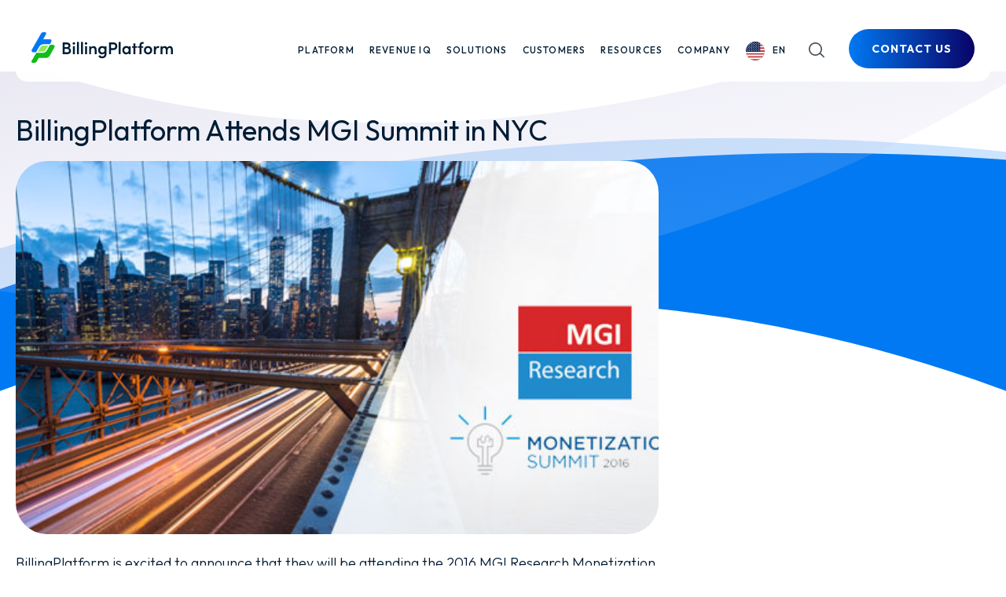

--- FILE ---
content_type: text/html; charset=UTF-8
request_url: https://billingplatform.com/news/mgi-monetization-summit-in-nyc
body_size: 30822
content:
<!DOCTYPE html>
<html lang="en-US">
<head><meta charset="UTF-8"><script>if(navigator.userAgent.match(/MSIE|Internet Explorer/i)||navigator.userAgent.match(/Trident\/7\..*?rv:11/i)){var href=document.location.href;if(!href.match(/[?&]nowprocket/)){if(href.indexOf("?")==-1){if(href.indexOf("#")==-1){document.location.href=href+"?nowprocket=1"}else{document.location.href=href.replace("#","?nowprocket=1#")}}else{if(href.indexOf("#")==-1){document.location.href=href+"&nowprocket=1"}else{document.location.href=href.replace("#","&nowprocket=1#")}}}}</script><script>(()=>{class RocketLazyLoadScripts{constructor(){this.v="2.0.4",this.userEvents=["keydown","keyup","mousedown","mouseup","mousemove","mouseover","mouseout","touchmove","touchstart","touchend","touchcancel","wheel","click","dblclick","input"],this.attributeEvents=["onblur","onclick","oncontextmenu","ondblclick","onfocus","onmousedown","onmouseenter","onmouseleave","onmousemove","onmouseout","onmouseover","onmouseup","onmousewheel","onscroll","onsubmit"]}async t(){this.i(),this.o(),/iP(ad|hone)/.test(navigator.userAgent)&&this.h(),this.u(),this.l(this),this.m(),this.k(this),this.p(this),this._(),await Promise.all([this.R(),this.L()]),this.lastBreath=Date.now(),this.S(this),this.P(),this.D(),this.O(),this.M(),await this.C(this.delayedScripts.normal),await this.C(this.delayedScripts.defer),await this.C(this.delayedScripts.async),await this.T(),await this.F(),await this.j(),await this.A(),window.dispatchEvent(new Event("rocket-allScriptsLoaded")),this.everythingLoaded=!0,this.lastTouchEnd&&await new Promise(t=>setTimeout(t,500-Date.now()+this.lastTouchEnd)),this.I(),this.H(),this.U(),this.W()}i(){this.CSPIssue=sessionStorage.getItem("rocketCSPIssue"),document.addEventListener("securitypolicyviolation",t=>{this.CSPIssue||"script-src-elem"!==t.violatedDirective||"data"!==t.blockedURI||(this.CSPIssue=!0,sessionStorage.setItem("rocketCSPIssue",!0))},{isRocket:!0})}o(){window.addEventListener("pageshow",t=>{this.persisted=t.persisted,this.realWindowLoadedFired=!0},{isRocket:!0}),window.addEventListener("pagehide",()=>{this.onFirstUserAction=null},{isRocket:!0})}h(){let t;function e(e){t=e}window.addEventListener("touchstart",e,{isRocket:!0}),window.addEventListener("touchend",function i(o){o.changedTouches[0]&&t.changedTouches[0]&&Math.abs(o.changedTouches[0].pageX-t.changedTouches[0].pageX)<10&&Math.abs(o.changedTouches[0].pageY-t.changedTouches[0].pageY)<10&&o.timeStamp-t.timeStamp<200&&(window.removeEventListener("touchstart",e,{isRocket:!0}),window.removeEventListener("touchend",i,{isRocket:!0}),"INPUT"===o.target.tagName&&"text"===o.target.type||(o.target.dispatchEvent(new TouchEvent("touchend",{target:o.target,bubbles:!0})),o.target.dispatchEvent(new MouseEvent("mouseover",{target:o.target,bubbles:!0})),o.target.dispatchEvent(new PointerEvent("click",{target:o.target,bubbles:!0,cancelable:!0,detail:1,clientX:o.changedTouches[0].clientX,clientY:o.changedTouches[0].clientY})),event.preventDefault()))},{isRocket:!0})}q(t){this.userActionTriggered||("mousemove"!==t.type||this.firstMousemoveIgnored?"keyup"===t.type||"mouseover"===t.type||"mouseout"===t.type||(this.userActionTriggered=!0,this.onFirstUserAction&&this.onFirstUserAction()):this.firstMousemoveIgnored=!0),"click"===t.type&&t.preventDefault(),t.stopPropagation(),t.stopImmediatePropagation(),"touchstart"===this.lastEvent&&"touchend"===t.type&&(this.lastTouchEnd=Date.now()),"click"===t.type&&(this.lastTouchEnd=0),this.lastEvent=t.type,t.composedPath&&t.composedPath()[0].getRootNode()instanceof ShadowRoot&&(t.rocketTarget=t.composedPath()[0]),this.savedUserEvents.push(t)}u(){this.savedUserEvents=[],this.userEventHandler=this.q.bind(this),this.userEvents.forEach(t=>window.addEventListener(t,this.userEventHandler,{passive:!1,isRocket:!0})),document.addEventListener("visibilitychange",this.userEventHandler,{isRocket:!0})}U(){this.userEvents.forEach(t=>window.removeEventListener(t,this.userEventHandler,{passive:!1,isRocket:!0})),document.removeEventListener("visibilitychange",this.userEventHandler,{isRocket:!0}),this.savedUserEvents.forEach(t=>{(t.rocketTarget||t.target).dispatchEvent(new window[t.constructor.name](t.type,t))})}m(){const t="return false",e=Array.from(this.attributeEvents,t=>"data-rocket-"+t),i="["+this.attributeEvents.join("],[")+"]",o="[data-rocket-"+this.attributeEvents.join("],[data-rocket-")+"]",s=(e,i,o)=>{o&&o!==t&&(e.setAttribute("data-rocket-"+i,o),e["rocket"+i]=new Function("event",o),e.setAttribute(i,t))};new MutationObserver(t=>{for(const n of t)"attributes"===n.type&&(n.attributeName.startsWith("data-rocket-")||this.everythingLoaded?n.attributeName.startsWith("data-rocket-")&&this.everythingLoaded&&this.N(n.target,n.attributeName.substring(12)):s(n.target,n.attributeName,n.target.getAttribute(n.attributeName))),"childList"===n.type&&n.addedNodes.forEach(t=>{if(t.nodeType===Node.ELEMENT_NODE)if(this.everythingLoaded)for(const i of[t,...t.querySelectorAll(o)])for(const t of i.getAttributeNames())e.includes(t)&&this.N(i,t.substring(12));else for(const e of[t,...t.querySelectorAll(i)])for(const t of e.getAttributeNames())this.attributeEvents.includes(t)&&s(e,t,e.getAttribute(t))})}).observe(document,{subtree:!0,childList:!0,attributeFilter:[...this.attributeEvents,...e]})}I(){this.attributeEvents.forEach(t=>{document.querySelectorAll("[data-rocket-"+t+"]").forEach(e=>{this.N(e,t)})})}N(t,e){const i=t.getAttribute("data-rocket-"+e);i&&(t.setAttribute(e,i),t.removeAttribute("data-rocket-"+e))}k(t){Object.defineProperty(HTMLElement.prototype,"onclick",{get(){return this.rocketonclick||null},set(e){this.rocketonclick=e,this.setAttribute(t.everythingLoaded?"onclick":"data-rocket-onclick","this.rocketonclick(event)")}})}S(t){function e(e,i){let o=e[i];e[i]=null,Object.defineProperty(e,i,{get:()=>o,set(s){t.everythingLoaded?o=s:e["rocket"+i]=o=s}})}e(document,"onreadystatechange"),e(window,"onload"),e(window,"onpageshow");try{Object.defineProperty(document,"readyState",{get:()=>t.rocketReadyState,set(e){t.rocketReadyState=e},configurable:!0}),document.readyState="loading"}catch(t){console.log("WPRocket DJE readyState conflict, bypassing")}}l(t){this.originalAddEventListener=EventTarget.prototype.addEventListener,this.originalRemoveEventListener=EventTarget.prototype.removeEventListener,this.savedEventListeners=[],EventTarget.prototype.addEventListener=function(e,i,o){o&&o.isRocket||!t.B(e,this)&&!t.userEvents.includes(e)||t.B(e,this)&&!t.userActionTriggered||e.startsWith("rocket-")||t.everythingLoaded?t.originalAddEventListener.call(this,e,i,o):(t.savedEventListeners.push({target:this,remove:!1,type:e,func:i,options:o}),"mouseenter"!==e&&"mouseleave"!==e||t.originalAddEventListener.call(this,e,t.savedUserEvents.push,o))},EventTarget.prototype.removeEventListener=function(e,i,o){o&&o.isRocket||!t.B(e,this)&&!t.userEvents.includes(e)||t.B(e,this)&&!t.userActionTriggered||e.startsWith("rocket-")||t.everythingLoaded?t.originalRemoveEventListener.call(this,e,i,o):t.savedEventListeners.push({target:this,remove:!0,type:e,func:i,options:o})}}J(t,e){this.savedEventListeners=this.savedEventListeners.filter(i=>{let o=i.type,s=i.target||window;return e!==o||t!==s||(this.B(o,s)&&(i.type="rocket-"+o),this.$(i),!1)})}H(){EventTarget.prototype.addEventListener=this.originalAddEventListener,EventTarget.prototype.removeEventListener=this.originalRemoveEventListener,this.savedEventListeners.forEach(t=>this.$(t))}$(t){t.remove?this.originalRemoveEventListener.call(t.target,t.type,t.func,t.options):this.originalAddEventListener.call(t.target,t.type,t.func,t.options)}p(t){let e;function i(e){return t.everythingLoaded?e:e.split(" ").map(t=>"load"===t||t.startsWith("load.")?"rocket-jquery-load":t).join(" ")}function o(o){function s(e){const s=o.fn[e];o.fn[e]=o.fn.init.prototype[e]=function(){return this[0]===window&&t.userActionTriggered&&("string"==typeof arguments[0]||arguments[0]instanceof String?arguments[0]=i(arguments[0]):"object"==typeof arguments[0]&&Object.keys(arguments[0]).forEach(t=>{const e=arguments[0][t];delete arguments[0][t],arguments[0][i(t)]=e})),s.apply(this,arguments),this}}if(o&&o.fn&&!t.allJQueries.includes(o)){const e={DOMContentLoaded:[],"rocket-DOMContentLoaded":[]};for(const t in e)document.addEventListener(t,()=>{e[t].forEach(t=>t())},{isRocket:!0});o.fn.ready=o.fn.init.prototype.ready=function(i){function s(){parseInt(o.fn.jquery)>2?setTimeout(()=>i.bind(document)(o)):i.bind(document)(o)}return"function"==typeof i&&(t.realDomReadyFired?!t.userActionTriggered||t.fauxDomReadyFired?s():e["rocket-DOMContentLoaded"].push(s):e.DOMContentLoaded.push(s)),o([])},s("on"),s("one"),s("off"),t.allJQueries.push(o)}e=o}t.allJQueries=[],o(window.jQuery),Object.defineProperty(window,"jQuery",{get:()=>e,set(t){o(t)}})}P(){const t=new Map;document.write=document.writeln=function(e){const i=document.currentScript,o=document.createRange(),s=i.parentElement;let n=t.get(i);void 0===n&&(n=i.nextSibling,t.set(i,n));const c=document.createDocumentFragment();o.setStart(c,0),c.appendChild(o.createContextualFragment(e)),s.insertBefore(c,n)}}async R(){return new Promise(t=>{this.userActionTriggered?t():this.onFirstUserAction=t})}async L(){return new Promise(t=>{document.addEventListener("DOMContentLoaded",()=>{this.realDomReadyFired=!0,t()},{isRocket:!0})})}async j(){return this.realWindowLoadedFired?Promise.resolve():new Promise(t=>{window.addEventListener("load",t,{isRocket:!0})})}M(){this.pendingScripts=[];this.scriptsMutationObserver=new MutationObserver(t=>{for(const e of t)e.addedNodes.forEach(t=>{"SCRIPT"!==t.tagName||t.noModule||t.isWPRocket||this.pendingScripts.push({script:t,promise:new Promise(e=>{const i=()=>{const i=this.pendingScripts.findIndex(e=>e.script===t);i>=0&&this.pendingScripts.splice(i,1),e()};t.addEventListener("load",i,{isRocket:!0}),t.addEventListener("error",i,{isRocket:!0}),setTimeout(i,1e3)})})})}),this.scriptsMutationObserver.observe(document,{childList:!0,subtree:!0})}async F(){await this.X(),this.pendingScripts.length?(await this.pendingScripts[0].promise,await this.F()):this.scriptsMutationObserver.disconnect()}D(){this.delayedScripts={normal:[],async:[],defer:[]},document.querySelectorAll("script[type$=rocketlazyloadscript]").forEach(t=>{t.hasAttribute("data-rocket-src")?t.hasAttribute("async")&&!1!==t.async?this.delayedScripts.async.push(t):t.hasAttribute("defer")&&!1!==t.defer||"module"===t.getAttribute("data-rocket-type")?this.delayedScripts.defer.push(t):this.delayedScripts.normal.push(t):this.delayedScripts.normal.push(t)})}async _(){await this.L();let t=[];document.querySelectorAll("script[type$=rocketlazyloadscript][data-rocket-src]").forEach(e=>{let i=e.getAttribute("data-rocket-src");if(i&&!i.startsWith("data:")){i.startsWith("//")&&(i=location.protocol+i);try{const o=new URL(i).origin;o!==location.origin&&t.push({src:o,crossOrigin:e.crossOrigin||"module"===e.getAttribute("data-rocket-type")})}catch(t){}}}),t=[...new Map(t.map(t=>[JSON.stringify(t),t])).values()],this.Y(t,"preconnect")}async G(t){if(await this.K(),!0!==t.noModule||!("noModule"in HTMLScriptElement.prototype))return new Promise(e=>{let i;function o(){(i||t).setAttribute("data-rocket-status","executed"),e()}try{if(navigator.userAgent.includes("Firefox/")||""===navigator.vendor||this.CSPIssue)i=document.createElement("script"),[...t.attributes].forEach(t=>{let e=t.nodeName;"type"!==e&&("data-rocket-type"===e&&(e="type"),"data-rocket-src"===e&&(e="src"),i.setAttribute(e,t.nodeValue))}),t.text&&(i.text=t.text),t.nonce&&(i.nonce=t.nonce),i.hasAttribute("src")?(i.addEventListener("load",o,{isRocket:!0}),i.addEventListener("error",()=>{i.setAttribute("data-rocket-status","failed-network"),e()},{isRocket:!0}),setTimeout(()=>{i.isConnected||e()},1)):(i.text=t.text,o()),i.isWPRocket=!0,t.parentNode.replaceChild(i,t);else{const i=t.getAttribute("data-rocket-type"),s=t.getAttribute("data-rocket-src");i?(t.type=i,t.removeAttribute("data-rocket-type")):t.removeAttribute("type"),t.addEventListener("load",o,{isRocket:!0}),t.addEventListener("error",i=>{this.CSPIssue&&i.target.src.startsWith("data:")?(console.log("WPRocket: CSP fallback activated"),t.removeAttribute("src"),this.G(t).then(e)):(t.setAttribute("data-rocket-status","failed-network"),e())},{isRocket:!0}),s?(t.fetchPriority="high",t.removeAttribute("data-rocket-src"),t.src=s):t.src="data:text/javascript;base64,"+window.btoa(unescape(encodeURIComponent(t.text)))}}catch(i){t.setAttribute("data-rocket-status","failed-transform"),e()}});t.setAttribute("data-rocket-status","skipped")}async C(t){const e=t.shift();return e?(e.isConnected&&await this.G(e),this.C(t)):Promise.resolve()}O(){this.Y([...this.delayedScripts.normal,...this.delayedScripts.defer,...this.delayedScripts.async],"preload")}Y(t,e){this.trash=this.trash||[];let i=!0;var o=document.createDocumentFragment();t.forEach(t=>{const s=t.getAttribute&&t.getAttribute("data-rocket-src")||t.src;if(s&&!s.startsWith("data:")){const n=document.createElement("link");n.href=s,n.rel=e,"preconnect"!==e&&(n.as="script",n.fetchPriority=i?"high":"low"),t.getAttribute&&"module"===t.getAttribute("data-rocket-type")&&(n.crossOrigin=!0),t.crossOrigin&&(n.crossOrigin=t.crossOrigin),t.integrity&&(n.integrity=t.integrity),t.nonce&&(n.nonce=t.nonce),o.appendChild(n),this.trash.push(n),i=!1}}),document.head.appendChild(o)}W(){this.trash.forEach(t=>t.remove())}async T(){try{document.readyState="interactive"}catch(t){}this.fauxDomReadyFired=!0;try{await this.K(),this.J(document,"readystatechange"),document.dispatchEvent(new Event("rocket-readystatechange")),await this.K(),document.rocketonreadystatechange&&document.rocketonreadystatechange(),await this.K(),this.J(document,"DOMContentLoaded"),document.dispatchEvent(new Event("rocket-DOMContentLoaded")),await this.K(),this.J(window,"DOMContentLoaded"),window.dispatchEvent(new Event("rocket-DOMContentLoaded"))}catch(t){console.error(t)}}async A(){try{document.readyState="complete"}catch(t){}try{await this.K(),this.J(document,"readystatechange"),document.dispatchEvent(new Event("rocket-readystatechange")),await this.K(),document.rocketonreadystatechange&&document.rocketonreadystatechange(),await this.K(),this.J(window,"load"),window.dispatchEvent(new Event("rocket-load")),await this.K(),window.rocketonload&&window.rocketonload(),await this.K(),this.allJQueries.forEach(t=>t(window).trigger("rocket-jquery-load")),await this.K(),this.J(window,"pageshow");const t=new Event("rocket-pageshow");t.persisted=this.persisted,window.dispatchEvent(t),await this.K(),window.rocketonpageshow&&window.rocketonpageshow({persisted:this.persisted})}catch(t){console.error(t)}}async K(){Date.now()-this.lastBreath>45&&(await this.X(),this.lastBreath=Date.now())}async X(){return document.hidden?new Promise(t=>setTimeout(t)):new Promise(t=>requestAnimationFrame(t))}B(t,e){return e===document&&"readystatechange"===t||(e===document&&"DOMContentLoaded"===t||(e===window&&"DOMContentLoaded"===t||(e===window&&"load"===t||e===window&&"pageshow"===t)))}static run(){(new RocketLazyLoadScripts).t()}}RocketLazyLoadScripts.run()})();</script>
	
	<link rel="profile" href="http://gmpg.org/xfn/11">
	<link rel="pingback" href="https://billingplatform.com/xmlrpc.php">
    <!--[if IE]><meta http-equiv='X-UA-Compatible' content='IE=edge,chrome=1'><![endif]-->

    <link rel="preconnect" href="https://fonts.googleapis.com">
    <link rel="preconnect" href="https://fonts.gstatic.com" crossorigin>
    

    <link rel="stylesheet" href="https://cdnjs.cloudflare.com/ajax/libs/font-awesome/6.5.2/css/all.min.css" integrity="sha512-SnH5WK+bZxgPHs44uWIX+LLJAJ9/2PkPKZ5QiAj6Ta86w+fsb2TkcmfRyVX3pBnMFcV7oQPJkl9QevSCWr3W6A==" crossorigin="anonymous" referrerpolicy="no-referrer" />

    <script type="rocketlazyloadscript" async data-rocket-src="https://obs.du89buildings.com/i/b545e2817e80f94c1431e404ec62fc1d.js" class="ct_clicktrue"></script><meta name='robots' content='index, follow, max-image-preview:large, max-snippet:-1, max-video-preview:-1' />
	<style>img:is([sizes="auto" i], [sizes^="auto," i]) { contain-intrinsic-size: 3000px 1500px }</style>
	
	<!-- This site is optimized with the Yoast SEO Premium plugin v26.7 (Yoast SEO v26.7) - https://yoast.com/wordpress/plugins/seo/ -->
	<title>BillingPlatform Attends MGI Summit in NYC | BillingPlatform</title>
<link data-rocket-preload as="style" href="https://fonts.googleapis.com/css2?family=Outfit:wght@100..900&#038;display=swap" rel="preload">
<link href="https://fonts.googleapis.com/css2?family=Outfit:wght@100..900&#038;display=swap" media="print" onload="this.media=&#039;all&#039;" rel="stylesheet">
<noscript data-wpr-hosted-gf-parameters=""><link rel="stylesheet" href="https://fonts.googleapis.com/css2?family=Outfit:wght@100..900&#038;display=swap"></noscript>
	<meta name="description" content="BillingPlatform will be attending the 2016 MGI Research Monetization Summit in New York City on Thursday October 20th." />
	<link rel="canonical" href="https://billingplatform.com/news/mgi-monetization-summit-in-nyc" />
	<meta property="og:locale" content="en_US" />
	<meta property="og:type" content="article" />
	<meta property="og:title" content="BillingPlatform Attends MGI Summit in NYC" />
	<meta property="og:description" content="BillingPlatform will be attending the 2016 MGI Research Monetization Summit in New York City on Thursday October 20th." />
	<meta property="og:url" content="https://billingplatform.com/news/mgi-monetization-summit-in-nyc" />
	<meta property="og:site_name" content="BillingPlatform" />
	<meta property="article:modified_time" content="2022-04-01T20:40:17+00:00" />
	<meta property="og:image" content="https://billingplatform.com/wp-content/uploads/2020/10/mgi-news.jpg" />
	<meta property="og:image:width" content="639" />
	<meta property="og:image:height" content="300" />
	<meta property="og:image:type" content="image/jpeg" />
	<meta name="twitter:card" content="summary_large_image" />
	<meta name="twitter:label1" content="Est. reading time" />
	<meta name="twitter:data1" content="1 minute" />
	<script type="application/ld+json" class="yoast-schema-graph">{"@context":"https://schema.org","@graph":[{"@type":"WebPage","@id":"https://billingplatform.com/news/mgi-monetization-summit-in-nyc","url":"https://billingplatform.com/news/mgi-monetization-summit-in-nyc","name":"BillingPlatform Attends MGI Summit in NYC | BillingPlatform","isPartOf":{"@id":"https://billingplatform.com/#website"},"primaryImageOfPage":{"@id":"https://billingplatform.com/news/mgi-monetization-summit-in-nyc#primaryimage"},"image":{"@id":"https://billingplatform.com/news/mgi-monetization-summit-in-nyc#primaryimage"},"thumbnailUrl":"https://billingplatform.com/wp-content/uploads/2020/10/mgi-news.jpg","datePublished":"2016-09-30T18:32:28+00:00","dateModified":"2022-04-01T20:40:17+00:00","description":"BillingPlatform will be attending the 2016 MGI Research Monetization Summit in New York City on Thursday October 20th.","breadcrumb":{"@id":"https://billingplatform.com/news/mgi-monetization-summit-in-nyc#breadcrumb"},"inLanguage":"en-US","potentialAction":[{"@type":"ReadAction","target":["https://billingplatform.com/news/mgi-monetization-summit-in-nyc"]}]},{"@type":"ImageObject","inLanguage":"en-US","@id":"https://billingplatform.com/news/mgi-monetization-summit-in-nyc#primaryimage","url":"https://billingplatform.com/wp-content/uploads/2020/10/mgi-news.jpg","contentUrl":"https://billingplatform.com/wp-content/uploads/2020/10/mgi-news.jpg","width":639,"height":300,"caption":"mgi summit"},{"@type":"BreadcrumbList","@id":"https://billingplatform.com/news/mgi-monetization-summit-in-nyc#breadcrumb","itemListElement":[{"@type":"ListItem","position":1,"name":"Home","item":"https://billingplatform.com/"},{"@type":"ListItem","position":2,"name":"News","item":"https://billingplatform.com/news"},{"@type":"ListItem","position":3,"name":"BillingPlatform Attends MGI Summit in NYC"}]},{"@type":"WebSite","@id":"https://billingplatform.com/#website","url":"https://billingplatform.com/","name":"BillingPlatform","description":"Accelerating Ideas into Revenue","publisher":{"@id":"https://billingplatform.com/#organization"},"potentialAction":[{"@type":"SearchAction","target":{"@type":"EntryPoint","urlTemplate":"https://billingplatform.com/?s={search_term_string}"},"query-input":{"@type":"PropertyValueSpecification","valueRequired":true,"valueName":"search_term_string"}}],"inLanguage":"en-US"},{"@type":"Organization","@id":"https://billingplatform.com/#organization","name":"BillingPlatform","url":"https://billingplatform.com/","logo":{"@type":"ImageObject","inLanguage":"en-US","@id":"https://billingplatform.com/#/schema/logo/image/","url":"https://billingplatform.com/wp-content/uploads/2021/01/logo-bp.png","contentUrl":"https://billingplatform.com/wp-content/uploads/2021/01/logo-bp.png","width":100,"height":30,"caption":"BillingPlatform"},"image":{"@id":"https://billingplatform.com/#/schema/logo/image/"}}]}</script>
	<!-- / Yoast SEO Premium plugin. -->


<link rel='dns-prefetch' href='//static.addtoany.com' />
<link rel='dns-prefetch' href='//js.hs-scripts.com' />
<link rel='dns-prefetch' href='//cdnjs.cloudflare.com' />
<link rel='dns-prefetch' href='//cdn.jsdelivr.net' />
<link rel='dns-prefetch' href='//unpkg.com' />
<link href='https://fonts.gstatic.com' crossorigin rel='preconnect' />
<link rel="alternate" type="application/rss+xml" title="BillingPlatform &raquo; Feed" href="https://billingplatform.com/feed" />
<link rel="alternate" type="application/rss+xml" title="BillingPlatform &raquo; Comments Feed" href="https://billingplatform.com/comments/feed" />
		
	<style id='wp-emoji-styles-inline-css' type='text/css'>

	img.wp-smiley, img.emoji {
		display: inline !important;
		border: none !important;
		box-shadow: none !important;
		height: 1em !important;
		width: 1em !important;
		margin: 0 0.07em !important;
		vertical-align: -0.1em !important;
		background: none !important;
		padding: 0 !important;
	}
</style>
<link rel='stylesheet' id='wp-block-library-css' href='https://billingplatform.com/wp-includes/css/dist/block-library/style.min.css?ver=6.8.3' type='text/css' media='all' />
<style id='classic-theme-styles-inline-css' type='text/css'>
/*! This file is auto-generated */
.wp-block-button__link{color:#fff;background-color:#32373c;border-radius:9999px;box-shadow:none;text-decoration:none;padding:calc(.667em + 2px) calc(1.333em + 2px);font-size:1.125em}.wp-block-file__button{background:#32373c;color:#fff;text-decoration:none}
</style>
<style id='global-styles-inline-css' type='text/css'>
:root{--wp--preset--aspect-ratio--square: 1;--wp--preset--aspect-ratio--4-3: 4/3;--wp--preset--aspect-ratio--3-4: 3/4;--wp--preset--aspect-ratio--3-2: 3/2;--wp--preset--aspect-ratio--2-3: 2/3;--wp--preset--aspect-ratio--16-9: 16/9;--wp--preset--aspect-ratio--9-16: 9/16;--wp--preset--color--black: #000000;--wp--preset--color--cyan-bluish-gray: #abb8c3;--wp--preset--color--white: #ffffff;--wp--preset--color--pale-pink: #f78da7;--wp--preset--color--vivid-red: #cf2e2e;--wp--preset--color--luminous-vivid-orange: #ff6900;--wp--preset--color--luminous-vivid-amber: #fcb900;--wp--preset--color--light-green-cyan: #7bdcb5;--wp--preset--color--vivid-green-cyan: #00d084;--wp--preset--color--pale-cyan-blue: #8ed1fc;--wp--preset--color--vivid-cyan-blue: #0693e3;--wp--preset--color--vivid-purple: #9b51e0;--wp--preset--gradient--vivid-cyan-blue-to-vivid-purple: linear-gradient(135deg,rgba(6,147,227,1) 0%,rgb(155,81,224) 100%);--wp--preset--gradient--light-green-cyan-to-vivid-green-cyan: linear-gradient(135deg,rgb(122,220,180) 0%,rgb(0,208,130) 100%);--wp--preset--gradient--luminous-vivid-amber-to-luminous-vivid-orange: linear-gradient(135deg,rgba(252,185,0,1) 0%,rgba(255,105,0,1) 100%);--wp--preset--gradient--luminous-vivid-orange-to-vivid-red: linear-gradient(135deg,rgba(255,105,0,1) 0%,rgb(207,46,46) 100%);--wp--preset--gradient--very-light-gray-to-cyan-bluish-gray: linear-gradient(135deg,rgb(238,238,238) 0%,rgb(169,184,195) 100%);--wp--preset--gradient--cool-to-warm-spectrum: linear-gradient(135deg,rgb(74,234,220) 0%,rgb(151,120,209) 20%,rgb(207,42,186) 40%,rgb(238,44,130) 60%,rgb(251,105,98) 80%,rgb(254,248,76) 100%);--wp--preset--gradient--blush-light-purple: linear-gradient(135deg,rgb(255,206,236) 0%,rgb(152,150,240) 100%);--wp--preset--gradient--blush-bordeaux: linear-gradient(135deg,rgb(254,205,165) 0%,rgb(254,45,45) 50%,rgb(107,0,62) 100%);--wp--preset--gradient--luminous-dusk: linear-gradient(135deg,rgb(255,203,112) 0%,rgb(199,81,192) 50%,rgb(65,88,208) 100%);--wp--preset--gradient--pale-ocean: linear-gradient(135deg,rgb(255,245,203) 0%,rgb(182,227,212) 50%,rgb(51,167,181) 100%);--wp--preset--gradient--electric-grass: linear-gradient(135deg,rgb(202,248,128) 0%,rgb(113,206,126) 100%);--wp--preset--gradient--midnight: linear-gradient(135deg,rgb(2,3,129) 0%,rgb(40,116,252) 100%);--wp--preset--font-size--small: 13px;--wp--preset--font-size--medium: 20px;--wp--preset--font-size--large: 36px;--wp--preset--font-size--x-large: 42px;--wp--preset--spacing--20: 0.44rem;--wp--preset--spacing--30: 0.67rem;--wp--preset--spacing--40: 1rem;--wp--preset--spacing--50: 1.5rem;--wp--preset--spacing--60: 2.25rem;--wp--preset--spacing--70: 3.38rem;--wp--preset--spacing--80: 5.06rem;--wp--preset--shadow--natural: 6px 6px 9px rgba(0, 0, 0, 0.2);--wp--preset--shadow--deep: 12px 12px 50px rgba(0, 0, 0, 0.4);--wp--preset--shadow--sharp: 6px 6px 0px rgba(0, 0, 0, 0.2);--wp--preset--shadow--outlined: 6px 6px 0px -3px rgba(255, 255, 255, 1), 6px 6px rgba(0, 0, 0, 1);--wp--preset--shadow--crisp: 6px 6px 0px rgba(0, 0, 0, 1);}:where(.is-layout-flex){gap: 0.5em;}:where(.is-layout-grid){gap: 0.5em;}body .is-layout-flex{display: flex;}.is-layout-flex{flex-wrap: wrap;align-items: center;}.is-layout-flex > :is(*, div){margin: 0;}body .is-layout-grid{display: grid;}.is-layout-grid > :is(*, div){margin: 0;}:where(.wp-block-columns.is-layout-flex){gap: 2em;}:where(.wp-block-columns.is-layout-grid){gap: 2em;}:where(.wp-block-post-template.is-layout-flex){gap: 1.25em;}:where(.wp-block-post-template.is-layout-grid){gap: 1.25em;}.has-black-color{color: var(--wp--preset--color--black) !important;}.has-cyan-bluish-gray-color{color: var(--wp--preset--color--cyan-bluish-gray) !important;}.has-white-color{color: var(--wp--preset--color--white) !important;}.has-pale-pink-color{color: var(--wp--preset--color--pale-pink) !important;}.has-vivid-red-color{color: var(--wp--preset--color--vivid-red) !important;}.has-luminous-vivid-orange-color{color: var(--wp--preset--color--luminous-vivid-orange) !important;}.has-luminous-vivid-amber-color{color: var(--wp--preset--color--luminous-vivid-amber) !important;}.has-light-green-cyan-color{color: var(--wp--preset--color--light-green-cyan) !important;}.has-vivid-green-cyan-color{color: var(--wp--preset--color--vivid-green-cyan) !important;}.has-pale-cyan-blue-color{color: var(--wp--preset--color--pale-cyan-blue) !important;}.has-vivid-cyan-blue-color{color: var(--wp--preset--color--vivid-cyan-blue) !important;}.has-vivid-purple-color{color: var(--wp--preset--color--vivid-purple) !important;}.has-black-background-color{background-color: var(--wp--preset--color--black) !important;}.has-cyan-bluish-gray-background-color{background-color: var(--wp--preset--color--cyan-bluish-gray) !important;}.has-white-background-color{background-color: var(--wp--preset--color--white) !important;}.has-pale-pink-background-color{background-color: var(--wp--preset--color--pale-pink) !important;}.has-vivid-red-background-color{background-color: var(--wp--preset--color--vivid-red) !important;}.has-luminous-vivid-orange-background-color{background-color: var(--wp--preset--color--luminous-vivid-orange) !important;}.has-luminous-vivid-amber-background-color{background-color: var(--wp--preset--color--luminous-vivid-amber) !important;}.has-light-green-cyan-background-color{background-color: var(--wp--preset--color--light-green-cyan) !important;}.has-vivid-green-cyan-background-color{background-color: var(--wp--preset--color--vivid-green-cyan) !important;}.has-pale-cyan-blue-background-color{background-color: var(--wp--preset--color--pale-cyan-blue) !important;}.has-vivid-cyan-blue-background-color{background-color: var(--wp--preset--color--vivid-cyan-blue) !important;}.has-vivid-purple-background-color{background-color: var(--wp--preset--color--vivid-purple) !important;}.has-black-border-color{border-color: var(--wp--preset--color--black) !important;}.has-cyan-bluish-gray-border-color{border-color: var(--wp--preset--color--cyan-bluish-gray) !important;}.has-white-border-color{border-color: var(--wp--preset--color--white) !important;}.has-pale-pink-border-color{border-color: var(--wp--preset--color--pale-pink) !important;}.has-vivid-red-border-color{border-color: var(--wp--preset--color--vivid-red) !important;}.has-luminous-vivid-orange-border-color{border-color: var(--wp--preset--color--luminous-vivid-orange) !important;}.has-luminous-vivid-amber-border-color{border-color: var(--wp--preset--color--luminous-vivid-amber) !important;}.has-light-green-cyan-border-color{border-color: var(--wp--preset--color--light-green-cyan) !important;}.has-vivid-green-cyan-border-color{border-color: var(--wp--preset--color--vivid-green-cyan) !important;}.has-pale-cyan-blue-border-color{border-color: var(--wp--preset--color--pale-cyan-blue) !important;}.has-vivid-cyan-blue-border-color{border-color: var(--wp--preset--color--vivid-cyan-blue) !important;}.has-vivid-purple-border-color{border-color: var(--wp--preset--color--vivid-purple) !important;}.has-vivid-cyan-blue-to-vivid-purple-gradient-background{background: var(--wp--preset--gradient--vivid-cyan-blue-to-vivid-purple) !important;}.has-light-green-cyan-to-vivid-green-cyan-gradient-background{background: var(--wp--preset--gradient--light-green-cyan-to-vivid-green-cyan) !important;}.has-luminous-vivid-amber-to-luminous-vivid-orange-gradient-background{background: var(--wp--preset--gradient--luminous-vivid-amber-to-luminous-vivid-orange) !important;}.has-luminous-vivid-orange-to-vivid-red-gradient-background{background: var(--wp--preset--gradient--luminous-vivid-orange-to-vivid-red) !important;}.has-very-light-gray-to-cyan-bluish-gray-gradient-background{background: var(--wp--preset--gradient--very-light-gray-to-cyan-bluish-gray) !important;}.has-cool-to-warm-spectrum-gradient-background{background: var(--wp--preset--gradient--cool-to-warm-spectrum) !important;}.has-blush-light-purple-gradient-background{background: var(--wp--preset--gradient--blush-light-purple) !important;}.has-blush-bordeaux-gradient-background{background: var(--wp--preset--gradient--blush-bordeaux) !important;}.has-luminous-dusk-gradient-background{background: var(--wp--preset--gradient--luminous-dusk) !important;}.has-pale-ocean-gradient-background{background: var(--wp--preset--gradient--pale-ocean) !important;}.has-electric-grass-gradient-background{background: var(--wp--preset--gradient--electric-grass) !important;}.has-midnight-gradient-background{background: var(--wp--preset--gradient--midnight) !important;}.has-small-font-size{font-size: var(--wp--preset--font-size--small) !important;}.has-medium-font-size{font-size: var(--wp--preset--font-size--medium) !important;}.has-large-font-size{font-size: var(--wp--preset--font-size--large) !important;}.has-x-large-font-size{font-size: var(--wp--preset--font-size--x-large) !important;}
:where(.wp-block-post-template.is-layout-flex){gap: 1.25em;}:where(.wp-block-post-template.is-layout-grid){gap: 1.25em;}
:where(.wp-block-columns.is-layout-flex){gap: 2em;}:where(.wp-block-columns.is-layout-grid){gap: 2em;}
:root :where(.wp-block-pullquote){font-size: 1.5em;line-height: 1.6;}
</style>
<link rel='stylesheet' id='cookie-law-info-css' href='https://billingplatform.com/wp-content/plugins/cookie-law-info/legacy/public/css/cookie-law-info-public.css?ver=3.3.9.1' type='text/css' media='all' />
<link rel='stylesheet' id='cookie-law-info-gdpr-css' href='https://billingplatform.com/wp-content/plugins/cookie-law-info/legacy/public/css/cookie-law-info-gdpr.css?ver=3.3.9.1' type='text/css' media='all' />
<link rel='stylesheet' id='chrssto-frontend-css' href='https://billingplatform.com/wp-content/plugins/simple-theme-options/css/frontend.css?ver=2.0.1' type='text/css' media='all' />
<link rel='stylesheet' id='weglot-css-css' href='https://billingplatform.com/wp-content/plugins/weglot/dist/css/front-css.css?ver=5.2' type='text/css' media='all' />
<style id="weglot-custom-style">@media (min-width: 1000px) {
	.mainNav > li.weglot-lang {
    	padding: 27px 0 !important;
	}
}</style><link rel='stylesheet' id='new-flag-css-css' href='https://billingplatform.com/wp-content/plugins/weglot/dist/css/new-flags.css?ver=5.2' type='text/css' media='all' />
<style id='custom-flag-handle-inline-css' type='text/css'>
.weglot-flags.flag-0.wg-en>a:before,.weglot-flags.flag-0.wg-en>span:before {background-image: url(https://cdn.weglot.com/flags/rectangle_mat/us.svg); }.weglot-flags.flag-1.wg-en>a:before,.weglot-flags.flag-1.wg-en>span:before {background-image: url(https://cdn.weglot.com/flags/shiny/us.svg); }.weglot-flags.flag-2.wg-en>a:before,.weglot-flags.flag-2.wg-en>span:before {background-image: url(https://cdn.weglot.com/flags/square/us.svg); }.weglot-flags.flag-3.wg-en>a:before,.weglot-flags.flag-3.wg-en>span:before {background-image: url(https://cdn.weglot.com/flags/circle/us.svg); }
</style>
<link rel='stylesheet' id='drm-normalize-css' href='https://billingplatform.com/wp-content/themes/billingplatform_2024/css/normalize.css?ver=6.8.3' type='text/css' media='all' />
<link rel='stylesheet' id='drm-base-css' href='https://billingplatform.com/wp-content/themes/billingplatform_2024/css/base.css?ver=3.0.1' type='text/css' media='all' />
<link rel='stylesheet' id='drm-skeleton-css' href='https://billingplatform.com/wp-content/themes/billingplatform_2024/css/skeleton.css?ver=3.0.0' type='text/css' media='all' />
<link rel='stylesheet' id='drm-style-css' href='https://billingplatform.com/wp-content/themes/billingplatform_2024/style.css?ver=3.1.13' type='text/css' media='all' />
<link rel='stylesheet' id='drm-layout-css' href='https://billingplatform.com/wp-content/themes/billingplatform_2024/css/layout.css?ver=3.0.17' type='text/css' media='all' />
<link rel='stylesheet' id='drm-aos-css' href='https://cdnjs.cloudflare.com/ajax/libs/aos/2.3.4/aos.css?ver=2.3.4' type='text/css' media='all' />
<link rel='stylesheet' id='drm-slick-css' href='//cdn.jsdelivr.net/npm/slick-carousel@1.8.1/slick/slick.css?ver=1.8.1' type='text/css' media='all' />
<link rel='stylesheet' id='drm-owlcarousel-css' href='https://billingplatform.com/wp-content/themes/billingplatform_2024/css/owlcarousel.css?ver=2.0.0' type='text/css' media='all' />
<link rel='stylesheet' id='drm-modal-css' href='https://cdnjs.cloudflare.com/ajax/libs/jquery-modal/0.9.1/jquery.modal.min.css?ver=0.9.1' type='text/css' media='all' />
<link rel='stylesheet' id='drm-fancybox-css' href='https://cdn.jsdelivr.net/npm/@fancyapps/ui@5.0/dist/fancybox/fancybox.css?ver=5.0.0' type='text/css' media='all' />
<link rel='stylesheet' id='drm-new-2025-css' href='https://billingplatform.com/wp-content/themes/billingplatform_2024/css/new-2025-updates.css?ver=3.1.10' type='text/css' media='all' />
<link rel='stylesheet' id='addtoany-css' href='https://billingplatform.com/wp-content/plugins/add-to-any/addtoany.min.css?ver=1.16' type='text/css' media='all' />
<link rel='stylesheet' id='wp-paginate-css' href='https://billingplatform.com/wp-content/plugins/wp-paginate/css/wp-paginate.css?ver=2.2.4' type='text/css' media='screen' />
<script type="rocketlazyloadscript" data-rocket-type="text/javascript" id="addtoany-core-js-before">
/* <![CDATA[ */
window.a2a_config=window.a2a_config||{};a2a_config.callbacks=[];a2a_config.overlays=[];a2a_config.templates={};
/* ]]> */
</script>
<script type="rocketlazyloadscript" data-rocket-type="text/javascript" defer data-rocket-src="https://static.addtoany.com/menu/page.js" id="addtoany-core-js"></script>
<script type="rocketlazyloadscript" data-rocket-type="text/javascript" data-rocket-src="https://billingplatform.com/wp-includes/js/jquery/jquery.min.js?ver=3.7.1" id="jquery-core-js" data-rocket-defer defer></script>
<script type="rocketlazyloadscript" data-rocket-type="text/javascript" data-rocket-src="https://billingplatform.com/wp-includes/js/jquery/jquery-migrate.min.js?ver=3.4.1" id="jquery-migrate-js" data-rocket-defer defer></script>
<script type="rocketlazyloadscript" data-rocket-type="text/javascript" defer data-rocket-src="https://billingplatform.com/wp-content/plugins/add-to-any/addtoany.min.js?ver=1.1" id="addtoany-jquery-js"></script>
<script type="text/javascript" id="cookie-law-info-js-extra">
/* <![CDATA[ */
var Cli_Data = {"nn_cookie_ids":[],"cookielist":[],"non_necessary_cookies":[],"ccpaEnabled":"","ccpaRegionBased":"","ccpaBarEnabled":"","strictlyEnabled":["necessary","obligatoire"],"ccpaType":"gdpr","js_blocking":"1","custom_integration":"","triggerDomRefresh":"","secure_cookies":""};
var cli_cookiebar_settings = {"animate_speed_hide":"500","animate_speed_show":"500","background":"#FFF","border":"#b1a6a6c2","border_on":"","button_1_button_colour":"#61a229","button_1_button_hover":"#4e8221","button_1_link_colour":"#fff","button_1_as_button":"1","button_1_new_win":"","button_2_button_colour":"#333","button_2_button_hover":"#292929","button_2_link_colour":"#444","button_2_as_button":"","button_2_hidebar":"","button_3_button_colour":"#3566bb","button_3_button_hover":"#2a5296","button_3_link_colour":"#fff","button_3_as_button":"1","button_3_new_win":"","button_4_button_colour":"#000","button_4_button_hover":"#000000","button_4_link_colour":"#333333","button_4_as_button":"","button_7_button_colour":"#61a229","button_7_button_hover":"#4e8221","button_7_link_colour":"#fff","button_7_as_button":"1","button_7_new_win":"","font_family":"inherit","header_fix":"1","notify_animate_hide":"1","notify_animate_show":"","notify_div_id":"#cookie-law-info-bar","notify_position_horizontal":"right","notify_position_vertical":"bottom","scroll_close":"","scroll_close_reload":"","accept_close_reload":"","reject_close_reload":"","showagain_tab":"","showagain_background":"#fff","showagain_border":"#000","showagain_div_id":"#cookie-law-info-again","showagain_x_position":"100px","text":"#3f484f","show_once_yn":"","show_once":"10000","logging_on":"","as_popup":"","popup_overlay":"","bar_heading_text":"","cookie_bar_as":"banner","popup_showagain_position":"bottom-right","widget_position":"left"};
var log_object = {"ajax_url":"https:\/\/billingplatform.com\/wp-admin\/admin-ajax.php"};
/* ]]> */
</script>
<script type="rocketlazyloadscript" data-rocket-type="text/javascript" data-rocket-src="https://billingplatform.com/wp-content/plugins/cookie-law-info/legacy/public/js/cookie-law-info-public.js?ver=3.3.9.1" id="cookie-law-info-js" data-rocket-defer defer></script>
<script type="rocketlazyloadscript" data-rocket-type="text/javascript" data-rocket-src="https://billingplatform.com/wp-content/plugins/weglot/dist/front-js.js?ver=5.2" id="wp-weglot-js-js" data-rocket-defer defer></script>
<link rel="https://api.w.org/" href="https://billingplatform.com/wp-json/" /><link rel='shortlink' href='https://billingplatform.com/?p=597' />
<link rel="alternate" title="oEmbed (JSON)" type="application/json+oembed" href="https://billingplatform.com/wp-json/oembed/1.0/embed?url=https%3A%2F%2Fbillingplatform.com%2Fnews%2Fmgi-monetization-summit-in-nyc" />
<link rel="alternate" title="oEmbed (XML)" type="text/xml+oembed" href="https://billingplatform.com/wp-json/oembed/1.0/embed?url=https%3A%2F%2Fbillingplatform.com%2Fnews%2Fmgi-monetization-summit-in-nyc&#038;format=xml" />
<script type="rocketlazyloadscript" data-rocket-type="text/javascript" data-rocket-src="https://www.bugherd.com/sidebarv2.js?apikey=bpkjpz1tsoik7fvc95ou4w" async="true"></script><!-- HFCM by 99 Robots - Snippet # 1: Leadlander -->
<script type="rocketlazyloadscript">
  var llcookieless = false;
  var formalyze = [];
  formalyze.auto = true;
  formalyze.callback = function(options) {};
  (function() {
    var a = document.createElement('script');
    a.src = 'https://lltrck.com/scripts/lt-v3.js?llid=33270';
    var s = document.getElementsByTagName('script')[0]; s.parentNode.insertBefore(a, s);
  })();
</script>
<!-- /end HFCM by 99 Robots -->
<!-- HFCM by 99 Robots - Snippet # 2: Salesloft -->
<script type="rocketlazyloadscript" data-rocket-type="text/javascript">
    (function(i,s,o,g,r,a,m){i['SLScoutObject']=r;i[r]=i[r]||function(){
    (i[r].q=i[r].q||[]).push(arguments)},i[r].l=1*new Date();a=s.createElement(o),
    m=s.getElementsByTagName(o)[0];a.async=1;a.src=g;m.parentNode.insertBefore(a,m)
    })(window,document,'script','https://scout-cdn.salesloft.com/sl.js','slscout');
    slscout(["init", "eyJ0eXAiOiJKV1QiLCJhbGciOiJIUzI1NiJ9.eyJ0IjoxMDA4MDh9.edpLIypv5SyaKUNXs_UMTXmpvhowhb35T5Hf1l6KuBw"]);
</script>
<!-- /end HFCM by 99 Robots -->
<!-- HFCM by 99 Robots - Snippet # 3: Zoominfo -->
<script type="rocketlazyloadscript">
(function() {
var zi = document.createElement('script');
zi.type = 'text/javascript';
zi.async = true;
zi.src = 'https://ws.zoominfo.com/pixel/c1gyerYDnF8zYF9x2xlV';
var s = document.getElementsByTagName('script')[0];
s.parentNode.insertBefore(zi, s);
})();
</script>
<noscript>
<img src="https://ws.zoominfo.com/pixel/c1gyerYDnF8zYF9x2xlV"
width="1" height="1" style="display: none;" />
</noscript>
<!-- /end HFCM by 99 Robots -->
<!-- HFCM by 99 Robots - Snippet # 5: Metadata -->
<script type="rocketlazyloadscript">
  (function(options) {
    var s = document.createElement("script");
    s.async = true;
    s.src = "https://metadata-static-files.sfo2.cdn.digitaloceanspaces.com/pixel/lp.js";
    s.onload = function() {
      window.Metadata.pixel.init(options);
    };
    document.head.appendChild(s);
  })({});
</script>

<!-- /end HFCM by 99 Robots -->
<!-- HFCM by 99 Robots - Snippet # 6: Metadata FB -->
<!-- Facebook Pixel Code -->
<script type="rocketlazyloadscript" id="metadata_facebook_pixel_413" nonce="Xb3jri8Z">
!function(f,b,e,v,n,t,s){if(f.fbq)return;n=f.fbq=function(){n.callMethod?
n.callMethod.apply(n,arguments):n.queue.push(arguments)};if(!f._fbq)f._fbq=n;
n.push=n;n.loaded=!0;n.version='2.0';n.queue=[];t=b.createElement(e);t.async=!0;
t.src=v;s=b.getElementsByTagName(e)[0];s.parentNode.insertBefore(t,s)}(window,
document,'script','https://connect.facebook.net/en_US/fbevents.js');

fbq('init', '1189549841416879');
fbq('track', 'Lead');</script>
<noscript><img height="1" width="1" style="display:none"
src="https://www.facebook.com/tr?id=1189549841416879&ev=PageView&noscript=1"
/></noscript>
<!-- End Facebook Pixel Code -->
<!-- /end HFCM by 99 Robots -->
<!-- HFCM by 99 Robots - Snippet # 7: Metadata LN -->
<script type="rocketlazyloadscript" id="metadata_linkedin_pixel_413" data-rocket-type="text/javascript">
_linkedin_partner_id = "466258";
window._linkedin_data_partner_ids = window._linkedin_data_partner_ids || [];
window._linkedin_data_partner_ids.push(_linkedin_partner_id);
</script><script type="rocketlazyloadscript" data-rocket-type="text/javascript">
(function(){var s = document.getElementsByTagName("script")[0];
var b = document.createElement("script");
b.type = "text/javascript";b.async = true;
b.src = "https://snap.licdn.com/li.lms-analytics/insight.min.js";
s.parentNode.insertBefore(b, s);})();
</script>
<noscript>
<img height="1" width="1" style="display:none;" alt="" src="https://px.ads.linkedin.com/collect/?pid=466258&fmt=gif" />
</noscript>
<!-- /end HFCM by 99 Robots -->
<!-- HFCM by 99 Robots - Snippet # 9: Tag Manager -->
<!-- Google Tag Manager -->
<script type="rocketlazyloadscript">(function(w,d,s,l,i){w[l]=w[l]||[];w[l].push({'gtm.start':
new Date().getTime(),event:'gtm.js'});var f=d.getElementsByTagName(s)[0],
j=d.createElement(s),dl=l!='dataLayer'?'&l='+l:'';j.async=true;j.src=
'https://www.googletagmanager.com/gtm.js?id='+i+dl;f.parentNode.insertBefore(j,f);
})(window,document,'script','dataLayer','GTM-M63G57V');</script>
<!-- End Google Tag Manager -->
<!-- /end HFCM by 99 Robots -->
<!-- HFCM by 99 Robots - Snippet # 10: Google Ver -->
<meta name="google-site-verification" content="KjPke25jzWzH7Efn7BE2RsS9gIfU0Ju3sVJa83s2ajo" />
<!-- /end HFCM by 99 Robots -->
<!-- HFCM by 99 Robots - Snippet # 11: Terminus -->
<script type="rocketlazyloadscript" id="term-e7e5d07437489" data-rocket-src="https://vidassets.terminus.services/9ff245e4-2c8a-4a17-be15-465b3dc292b2/t.js" data-rocket-defer defer></script>
<!-- /end HFCM by 99 Robots -->
			<!-- DO NOT COPY THIS SNIPPET! Start of Page Analytics Tracking for HubSpot WordPress plugin v11.3.33-->
			<script type="rocketlazyloadscript" class="hsq-set-content-id" data-content-id="blog-post">
				var _hsq = _hsq || [];
				_hsq.push(["setContentType", "blog-post"]);
			</script>
			<!-- DO NOT COPY THIS SNIPPET! End of Page Analytics Tracking for HubSpot WordPress plugin -->
			
<link rel="alternate" href="https://billingplatform.com/news/mgi-monetization-summit-in-nyc" hreflang="en"/>
<link rel="alternate" href="https://billingplatform.com/de/news/mgi-monetization-summit-in-nyc" hreflang="de"/>
<link rel="alternate" href="https://billingplatform.com/fr/news/mgi-monetization-summit-in-nyc" hreflang="fr"/>
<link rel="alternate" href="https://billingplatform.com/es/news/mgi-monetization-summit-in-nyc" hreflang="es"/>
<script type="application/json" id="weglot-data">{"website":"https:\/\/billingplatform.com","uid":"6937719b32","project_slug":"billingplatform","language_from":"en","language_from_custom_flag":"us","language_from_custom_name":null,"excluded_paths":[],"excluded_blocks":[],"custom_settings":{"button_style":{"is_dropdown":true,"with_flags":true,"flag_type":"circle","with_name":true,"custom_css":"@media (min-width: 1000px) {\r\n\t.mainNav > li.weglot-lang {\r\n    \tpadding: 27px 0 !important;\r\n\t}\r\n}","full_name":false},"translate_search":true,"wp_user_version":"4.3.0","translate_email":false,"translate_amp":false,"switchers":[{"templates":{"name":"default","hash":"095ffb8d22f66be52959023fa4eeb71a05f20f73"},"location":[],"style":{"with_flags":true,"flag_type":"circle","with_name":true,"full_name":false,"is_dropdown":true}}]},"pending_translation_enabled":false,"curl_ssl_check_enabled":true,"custom_css":"@media (min-width: 1000px) {\r\n\t.mainNav > li.weglot-lang {\r\n    \tpadding: 27px 0 !important;\r\n\t}\r\n}","languages":[{"language_to":"de","custom_code":null,"custom_name":null,"custom_local_name":null,"provider":null,"enabled":true,"automatic_translation_enabled":true,"deleted_at":null,"connect_host_destination":null,"custom_flag":null},{"language_to":"fr","custom_code":null,"custom_name":null,"custom_local_name":null,"provider":null,"enabled":true,"automatic_translation_enabled":true,"deleted_at":null,"connect_host_destination":null,"custom_flag":null},{"language_to":"es","custom_code":null,"custom_name":null,"custom_local_name":null,"provider":null,"enabled":true,"automatic_translation_enabled":true,"deleted_at":null,"connect_host_destination":null,"custom_flag":null}],"organization_slug":"w-a3824ccedb","current_language":"en","switcher_links":{"en":"https:\/\/billingplatform.com\/news\/mgi-monetization-summit-in-nyc","de":"https:\/\/billingplatform.com\/de\/news\/mgi-monetization-summit-in-nyc","fr":"https:\/\/billingplatform.com\/fr\/news\/mgi-monetization-summit-in-nyc","es":"https:\/\/billingplatform.com\/es\/news\/mgi-monetization-summit-in-nyc"},"original_path":"\/news\/mgi-monetization-summit-in-nyc"}</script><link rel="icon" href="https://billingplatform.com/wp-content/uploads/2025/08/cropped-favicon-32x32.png" sizes="32x32" />
<link rel="icon" href="https://billingplatform.com/wp-content/uploads/2025/08/cropped-favicon-192x192.png" sizes="192x192" />
<link rel="apple-touch-icon" href="https://billingplatform.com/wp-content/uploads/2025/08/cropped-favicon-180x180.png" />
<meta name="msapplication-TileImage" content="https://billingplatform.com/wp-content/uploads/2025/08/cropped-favicon-270x270.png" />
<noscript><style id="rocket-lazyload-nojs-css">.rll-youtube-player, [data-lazy-src]{display:none !important;}</style></noscript>
	<!-- Mobile Specific Metas
	================================================== -->
    <meta name="viewport" content="width=device-width, initial-scale=1, maximum-scale=5" />

    <!--[if lt IE 9]>
        <script src="https://billingplatform.com/wp-content/themes/billingplatform_2024/js/html5.js"></script>
    <![endif]-->

	<!-- Favicons
	================================================== -->
	<link rel="shortcut icon" href="https://billingplatform.com/wp-content/themes/billingplatform_2024/images/bp-favicon-new.png">

<meta name="generator" content="WP Rocket 3.20.3" data-wpr-features="wpr_delay_js wpr_defer_js wpr_lazyload_images wpr_preload_links wpr_desktop" /></head>



<body class="wp-singular news-template-default single single-news postid-597 wp-theme-billingplatform_2024 brand-blue-color-theme light-header-body " style="--theme-first-color:#001C34;--theme-second-color:#0079F2">

<noscript><iframe src="https://obs.du89buildings.com/ns/b545e2817e80f94c1431e404ec62fc1d.html?ch=" width="0" height="0" style="display:none"></iframe></noscript>

<ul class="skip-links">
    <li><a href="#main-content" class="screen-reader-only">Skip to content</a></li>
    <li><a href="#footer" class="screen-reader-only">Skip to footer</a></li>
</ul>

<header data-rocket-location-hash="c11d73c1a34c9be8ac168a6f3497d4b5" class="site-header light-header light-color-section" itemscope itemtype="https://schema.org/WPHeader">
	<div data-rocket-location-hash="6005da2017e5fd3302f88d75d9af55c2" class="container">
		<div data-rocket-location-hash="8cf8b233c168af269a213b6e05d249f9" class="row">
            <div class="header-inner">
                <div class="header-logo">
                    <a href="https://billingplatform.com/" rel="home" class="logo" itemprop="headline">
                        <svg id="Layer_1" xmlns="http://www.w3.org/2000/svg" viewBox="0 0 600 128">
                            <g>
                                <path class="logo-color-green" d="M97.4,55.9c-1.2-2.1-3.6-3.4-6.5-3.4h-11.8l-3.4,5.8-10.3,17.8c-3.3,5.7-10.3,10.1-16.3,10.1h-28.7L1.1,119.1c-1.3,2.2-1.4,4.5-.4,6.3,1,1.7,2.7,2.6,4.9,2.6h7.2c3.4,0,7.5-2.5,9.3-5.7l9.1-15h31.7c5.2,0,11.5-3.9,14.4-9l19.4-33.6c1.8-3.2,2.1-6.3.7-8.8h0Z"/>
                                <path class="logo-color-blue" d="M32.8,60.5c3.3-5.7,10.3-10.1,16.3-10.1h29.1l5.2-8.9c1.8-3.2,2.1-6.3.7-8.8-1.2-2.1-3.6-3.4-6.5-3.4h-27.8l11.8-20.4c1.3-2.2,1.4-4.5.4-6.3-1-1.7-2.7-2.6-4.9-2.6h-7.2c-3.4,0-7.5,2.5-9.4,5.8L2.2,71.9c-1.8,3.2-2.1,6.3-.7,8.8,1.2,2.1,3.6,3.4,6.5,3.4h11.1l3.4-5.8,10.3-17.8h0Z"/>
                                <path class="logo-color-lime" d="M47.5,55.9c-.5,0-1.1.2-1.6.4-.6.2-1.1.4-1.7.7-.8.4-1.6.9-2.4,1.4-.5.4-1,.8-1.5,1.2-1.2,1-2.2,2.3-2.9,3.5l-10.3,17.8h22c3.1,0,6.8-1.9,9.4-4.5.4-.4.9-.9,1.2-1.4s.7-1,1-1.5l10.3-17.8h-22c-.5,0-1,0-1.6.2h0Z"/>
                            </g>
                            <g>
                                <path class="logo-color-text" d="M167.9,77.9c0,6.9-4.9,13.9-15,13.9h-20.5v-48.8h19c8.5,0,13.9,5.1,13.9,12.5s-1.4,8.4-6.4,10.2c6,1.2,9,6.8,9,12.2h0ZM151.1,50.7h-10v12h10c3.6,0,5.6-2.4,5.6-5.9s-1.8-6-5.6-6h0ZM151.6,84c5,0,7.7-3.3,7.7-7s-2.3-7.1-7.4-7.1h-10.7v14.1h10.5Z"/>
                                <path class="logo-color-text" d="M174.5,47c0-2.9,2.5-5,5.4-5s5.3,2.1,5.3,5-2.3,5-5.3,5-5.4-2.2-5.4-5ZM175.8,91.7v-33.1h8.2v33.1h-8.2Z"/>
                                <path class="logo-color-text" d="M193,91.7v-51.1h8.2v51.1h-8.2Z"/>
                                <path class="logo-color-text" d="M210.2,91.7v-51.1h8.2v51.1h-8.2Z"/>
                                <path class="logo-color-text" d="M226.1,47c0-2.9,2.5-5,5.4-5s5.3,2.1,5.3,5-2.3,5-5.3,5-5.4-2.2-5.4-5ZM227.4,91.7v-33.1h8.2v33.1h-8.2Z"/>
                                <path class="logo-color-text" d="M276.3,73.2v18.6h-8.2v-18c0-5.3-3.2-8.1-6.9-8.1s-8.4,2.2-8.4,8.6v17.6h-8.2v-33.1h8.2v5.2c1.7-4.2,6.9-6.1,10.3-6.1,8.5,0,13.2,5.7,13.2,15.4Z"/>
                                <path class="logo-color-text" d="M310.4,58.7h8.2v28.8c0,14.9-7.2,21.3-18.6,21.3s-12.8-3.7-15.7-9.6l6.8-3.1c1.6,3.2,5.2,5.3,8.9,5.3,6.4,0,10.3-3.6,10.3-13.1v-.8c-2.3,3.4-6.9,5.2-11,5.2-8.7,0-16.3-6.9-16.3-17.4s7.5-17.4,16.2-17.4,8.7,1.8,11.1,5.2v-4.3h0ZM310.3,75.1c0-5.8-4.8-9.6-9.6-9.6s-9.3,4.1-9.3,9.6,4.2,9.8,9.3,9.8,9.6-4,9.6-9.8Z"/>
                                <path class="logo-color-text" d="M348.8,42.9c10.8,0,15.4,7.9,15.4,15.7s-4.6,15.7-15.4,15.7h-11.1v17.5h-8.6v-48.8h19.8ZM348.4,66.5c5.1,0,7.2-3.9,7.2-7.9s-2-7.9-6.9-7.9h-10.9v15.8h10.7Z"/>
                                <path class="logo-color-text" d="M370.1,91.7v-51.1h8.2v51.1h-8.2Z"/>
                                <path class="logo-color-text" d="M412.7,58.7h8.2v33.1h-8.2v-5.2c-2.2,3.6-6.6,6-11.3,6-8.9,0-15.9-7.2-15.9-17.4s6.8-17.4,16.2-17.4,8.9,2,11.1,5.5v-4.6h0ZM412.6,75.2c0-5.7-4.7-9.7-9.6-9.7s-9.4,4.4-9.4,9.7,4,9.8,9.4,9.8,9.5-4.3,9.5-9.8h0Z"/>
                                <path class="logo-color-text" d="M448,58.7v6.5h-7v26.6h-8.2v-26.6h-6v-6.5h6v-12.2h8.2v12.2h7Z"/>
                                <path class="logo-color-text" d="M473.6,48.3c-5.6,0-7.2,3.1-7.2,7.2v3.2h7.4v6.5h-7.4v26.6h-8.2v-26.6h-6.3v-6.5h6.3v-2.8c0-9.5,4.5-15.2,13.7-15.2h3.9v7.6h-2.3Z"/>
                                <path class="logo-color-text" d="M477,75.2c0-10.5,8.1-17.4,17.6-17.4s17.6,6.9,17.6,17.4-8.2,17.4-17.6,17.4-17.6-6.9-17.6-17.4ZM503.9,75.2c0-5.7-4.2-9.7-9.4-9.7s-9.3,4-9.3,9.7,4.2,9.8,9.3,9.8,9.4-4,9.4-9.8Z"/>
                                <path class="logo-color-text" d="M542.4,59l-1.6,7.8c-1.9-1-3.6-1.2-4.8-1.2-5.4,0-8.4,5.4-8.4,14.7v11.5h-8.3v-33.1h8.2v7.1c1.8-5.5,5.4-7.9,9.5-7.9s4.1.4,5.4,1.1h0Z"/>
                                <path class="logo-color-text" d="M600,73.2v18.6h-8.1v-18.1c0-5.3-2.8-8.1-6.6-8.1s-7.4,3.3-7.4,9.8v16.4h-8.2v-18.1c0-5.2-2.8-8.1-6.3-8.1s-7.7,2.3-7.7,8.6v17.6h-8.2v-33.1h8.2v6.1c.9-4.5,5.7-6.9,9.8-6.9s8.7,2.5,10.7,6.7c2.6-5.2,7.8-6.7,11.1-6.7,8.3,0,12.7,5.7,12.7,15.4h0Z"/>
                            </g>
                        </svg>

                        <span class="screen-reader-only">Homepage</span>
                    </a>
                </div>

                <div class="header-navigation">
                    <div class="search-trigger">
                        <svg width="22px" height="22px" viewBox="0 0 22 22" version="1.1" xmlns="http://www.w3.org/2000/svg"
                             xmlns:xlink="http://www.w3.org/1999/xlink">
                            <g id="icon-/-search" stroke="none" stroke-width="1" fill="none" fill-rule="evenodd">
                                <path class="search-icon"
                                      d="M9.47486437,1 C14.1554027,1 17.9497287,4.79432602 17.9497287,9.47486437 C17.9497287,11.3880541 17.3157727,13.1531755 16.2464694,14.5716199 C16.2904105,14.5899293 16.3332177,14.614791 16.3739951,14.643844 L16.4674964,14.7214645 L20.7484848,18.8403387 C21.0748933,19.1543866 21.0849135,19.673579 20.7708656,19.9999874 C20.4853676,20.2967224 20.0303286,20.3319795 19.7047182,20.0999887 L19.6112169,20.0223682 L15.3302285,15.903494 C15.2755437,15.85088 15.2297393,15.7925081 15.1928514,15.7302495 C13.6854195,17.1087937 11.6783474,17.9497287 9.47486437,17.9497287 C4.79432602,17.9497287 1,14.1554027 1,9.47486437 C1,4.79432602 4.79432602,1 9.47486437,1 Z M9.47486437,2.64029633 C5.70023667,2.64029633 2.64029633,5.70023667 2.64029633,9.47486437 C2.64029633,13.2494921 5.70023667,16.3094324 9.47486437,16.3094324 C13.2494921,16.3094324 16.3094324,13.2494921 16.3094324,9.47486437 C16.3094324,5.70023667 13.2494921,2.64029633 9.47486437,2.64029633 Z"
                                      id="Combined-Shape" fill-rule="nonzero"></path>
                            </g>
                        </svg>

                        <div class="search-form">
                            <form method="get" id="searchform" action="https://billingplatform.com/">
    <input type="text" name="s" id="s" placeholder="Search" />
</form>

                            <div class="close-search"><img src="data:image/svg+xml,%3Csvg%20xmlns='http://www.w3.org/2000/svg'%20viewBox='0%200%200%200'%3E%3C/svg%3E" data-lazy-src="https://billingplatform.com/wp-content/themes/billingplatform_2024/images/icon-x-gray.svg"/><noscript><img src="https://billingplatform.com/wp-content/themes/billingplatform_2024/images/icon-x-gray.svg"/></noscript></div>
                        </div>
                    </div>

                    <nav class="mainNav-wrap" role="navigation" aria-label="Main Menu" itemscope itemtype="https://schema.org/SiteNavigationElement">
                        <ul id="menu-main-menu" class="mainNav"><li id="menu-item-99" class="mega-menu nav-uppercased menu-item menu-item-type-post_type menu-item-object-page menu-item-has-children level-0 menu-item-99"><a href="https://billingplatform.com/platform"><span class="menu-item-title-outer">Platform</span></a>
<ul class="sub-menu">
	<li id="menu-item-5845" class="clear item-one-third-width bg-pale-blue-desktop pl-overview-nav tac menu-item menu-item-type-custom menu-item-object-custom menu-item-has-children level-1 menu-item-5845"><a href="#"><span class="menu-item-title-outer"> </span></a>
	<ul class="sub-menu">
		<li id="menu-item-5835" class="card-item menu-item menu-item-type-post_type menu-item-object-page level-2 menu-item-5835"><a href="https://billingplatform.com/platform"><span class="menu-item-title-outer">Platform Overview</span><img width="40" height="40" src="data:image/svg+xml,%3Csvg%20xmlns='http://www.w3.org/2000/svg'%20viewBox='0%200%2040%2040'%3E%3C/svg%3E" class="image-menu" alt="" decoding="async" data-lazy-src="https://billingplatform.com/wp-content/uploads/2024/08/overview.svg" /><noscript><img width="40" height="40" src="https://billingplatform.com/wp-content/uploads/2024/08/overview.svg" class="image-menu" alt="" decoding="async" /></noscript><span class="menu-item-description">The only Platform that adapts to your unique monetization needs <a class="link-menu" href="/platform" target="_self">Learn More</a></span></a></li>
	</ul>
</li>
	<li id="menu-item-5843" class="clear item-one-third-width menu-item menu-item-type-custom menu-item-object-custom menu-item-has-children level-1 menu-item-5843"><a href="#"><span class="menu-item-title-outer"> </span></a>
	<ul class="sub-menu">
		<li id="menu-item-1487" class="link-bold link-padding item-spacing-left menu-item menu-item-type-post_type menu-item-object-page level-2 menu-item-1487"><a href="https://billingplatform.com/platform/extensibility"><span class="menu-item-title-outer">Extensible Data Model</span><img width="50" height="50" src="data:image/svg+xml,%3Csvg%20xmlns='http://www.w3.org/2000/svg'%20viewBox='0%200%2050%2050'%3E%3C/svg%3E" class="attachment-full size-full" alt="" decoding="async" data-lazy-src="https://billingplatform.com/wp-content/uploads/2024/07/extensible-data-model.svg" /><noscript><img width="50" height="50" src="https://billingplatform.com/wp-content/uploads/2024/07/extensible-data-model.svg" class="attachment-full size-full" alt="" decoding="async" /></noscript><span class="menu-item-description">Adapt data for better monetization</span></a></li>
		<li id="menu-item-8246" class="item-spacing-left menu-item menu-item-type-post_type menu-item-object-page level-2 menu-item-8246"><a href="https://billingplatform.com/platform/billing-automation"><span class="menu-item-title-outer">Billing Automation</span><img width="50" height="50" src="data:image/svg+xml,%3Csvg%20xmlns='http://www.w3.org/2000/svg'%20viewBox='0%200%2050%2050'%3E%3C/svg%3E" class="attachment-full size-full" alt="" decoding="async" data-lazy-src="https://billingplatform.com/wp-content/uploads/2024/07/businessprocess.svg" /><noscript><img width="50" height="50" src="https://billingplatform.com/wp-content/uploads/2024/07/businessprocess.svg" class="attachment-full size-full" alt="" decoding="async" /></noscript><span class="menu-item-description">Automate processes for efficiency and control</span></a></li>
		<li id="menu-item-1489" class="link-bold link-padding item-spacing-left menu-item menu-item-type-post_type menu-item-object-page level-2 menu-item-1489"><a href="https://billingplatform.com/platform/internationalization"><span class="menu-item-title-outer">Global Support</span><img width="50" height="50" src="data:image/svg+xml,%3Csvg%20xmlns='http://www.w3.org/2000/svg'%20viewBox='0%200%2050%2050'%3E%3C/svg%3E" class="attachment-full size-full" alt="" decoding="async" data-lazy-src="https://billingplatform.com/wp-content/uploads/2024/07/globalsupport.svg" /><noscript><img width="50" height="50" src="https://billingplatform.com/wp-content/uploads/2024/07/globalsupport.svg" class="attachment-full size-full" alt="" decoding="async" /></noscript><span class="menu-item-description">Support where you need it</span></a></li>
		<li id="menu-item-8245" class="item-spacing-left menu-item menu-item-type-post_type menu-item-object-page level-2 menu-item-8245"><a href="https://billingplatform.com/enterprise-scalability"><span class="menu-item-title-outer">Enterprise Scalability</span><img width="200" height="200" src="data:image/svg+xml,%3Csvg%20xmlns='http://www.w3.org/2000/svg'%20viewBox='0%200%20200%20200'%3E%3C/svg%3E" class="attachment-full size-full" alt="" decoding="async" data-lazy-src="https://billingplatform.com/wp-content/uploads/2024/07/Phase3_Icons_V1_enterprise-scalability-1.svg" /><noscript><img width="200" height="200" src="https://billingplatform.com/wp-content/uploads/2024/07/Phase3_Icons_V1_enterprise-scalability-1.svg" class="attachment-full size-full" alt="" decoding="async" /></noscript><span class="menu-item-description">Effortlessly grow with your business needs</span></a></li>
	</ul>
</li>
	<li id="menu-item-5844" class="clear item-one-third-width menu-item menu-item-type-custom menu-item-object-custom menu-item-has-children level-1 menu-item-5844"><a href="#"><span class="menu-item-title-outer"> </span></a>
	<ul class="sub-menu">
		<li id="menu-item-8242" class="link-bold link-padding item-spacing-left menu-item menu-item-type-post_type menu-item-object-page level-2 menu-item-8242"><a href="https://billingplatform.com/platform/billing-integration"><span class="menu-item-title-outer">Integration</span><img width="50" height="50" src="data:image/svg+xml,%3Csvg%20xmlns='http://www.w3.org/2000/svg'%20viewBox='0%200%2050%2050'%3E%3C/svg%3E" class="attachment-full size-full" alt="" decoding="async" data-lazy-src="https://billingplatform.com/wp-content/uploads/2024/07/integration.svg" /><noscript><img width="50" height="50" src="https://billingplatform.com/wp-content/uploads/2024/07/integration.svg" class="attachment-full size-full" alt="" decoding="async" /></noscript><span class="menu-item-description">Connect seamlessly with your ecosystem</span></a></li>
		<li id="menu-item-1490" class="link-bold link-padding item-spacing-left menu-item menu-item-type-post_type menu-item-object-page level-2 menu-item-1490"><a href="https://billingplatform.com/platform/security-and-compliance"><span class="menu-item-title-outer">Security &#038; Control</span><img width="50" height="50" src="data:image/svg+xml,%3Csvg%20xmlns='http://www.w3.org/2000/svg'%20viewBox='0%200%2050%2050'%3E%3C/svg%3E" class="attachment-full size-full" alt="" decoding="async" data-lazy-src="https://billingplatform.com/wp-content/uploads/2024/07/security.svg" /><noscript><img width="50" height="50" src="https://billingplatform.com/wp-content/uploads/2024/07/security.svg" class="attachment-full size-full" alt="" decoding="async" /></noscript><span class="menu-item-description">Protect data with enterprise-grade security</span></a></li>
		<li id="menu-item-5771" class="link-bold link-padding item-spacing-left menu-item menu-item-type-post_type menu-item-object-page level-2 menu-item-5771"><a href="https://billingplatform.com/platform/reporting-insights"><span class="menu-item-title-outer">AI-Powered Reporting &#038; Insights</span><img width="50" height="50" src="data:image/svg+xml,%3Csvg%20xmlns='http://www.w3.org/2000/svg'%20viewBox='0%200%2050%2050'%3E%3C/svg%3E" class="attachment-full size-full" alt="" decoding="async" data-lazy-src="https://billingplatform.com/wp-content/uploads/2024/07/reporting.svg" /><noscript><img width="50" height="50" src="https://billingplatform.com/wp-content/uploads/2024/07/reporting.svg" class="attachment-full size-full" alt="" decoding="async" /></noscript><span class="menu-item-description">Make smarter decisions, faster</span></a></li>
		<li id="menu-item-11833" class="link-bold link-padding item-spacing-left menu-item menu-item-type-post_type menu-item-object-page level-2 menu-item-11833"><a href="https://billingplatform.com/revenue-iq/bp-copilot"><span class="menu-item-title-outer">AI-Powered Navigation &#038; Assistant</span><img width="1" height="1" src="data:image/svg+xml,%3Csvg%20xmlns='http://www.w3.org/2000/svg'%20viewBox='0%200%201%201'%3E%3C/svg%3E" class="attachment-full size-full" alt="" decoding="async" data-lazy-src="https://billingplatform.com/wp-content/uploads/2025/08/copilot.svg" /><noscript><img width="1" height="1" src="https://billingplatform.com/wp-content/uploads/2025/08/copilot.svg" class="attachment-full size-full" alt="" decoding="async" /></noscript><span class="menu-item-description">intelligent, in-platform guidance</span></a></li>
	</ul>
</li>
</ul>
</li>
<li id="menu-item-11561" class="menu-item menu-item-type-post_type menu-item-object-page level-0 menu-item-11561"><a href="https://billingplatform.com/revenue-iq"><span class="menu-item-title-outer">Revenue IQ</span></a></li>
<li id="menu-item-1190" class="mega-menu d-flex solutions-dropdown custom-item-mega-menu menu-item menu-item-type-custom menu-item-object-custom menu-item-has-children level-0 menu-item-1190"><a href="#"><span class="menu-item-title-outer">Solutions</span></a>
<ul class="sub-menu">
	<li id="menu-item-5811" class="clear w-100 item-one-third-width menu-item menu-item-type-custom menu-item-object-custom menu-item-has-children level-1 menu-item-5811"><a href="#"><span class="menu-item-title-outer">clear</span></a>
	<ul class="sub-menu">
		<li id="menu-item-1189" class="link-bold link-padding item-spacing-left nav-arrows-sub nav-chevron-title menu-item menu-item-type-post_type menu-item-object-page level-2 menu-item-1189"><a href="https://billingplatform.com/solutions/billing"><span class="menu-item-title-outer">Billing</span><img width="66" height="66" src="data:image/svg+xml,%3Csvg%20xmlns='http://www.w3.org/2000/svg'%20viewBox='0%200%2066%2066'%3E%3C/svg%3E" class="attachment-full size-full" alt="" decoding="async" data-lazy-src="https://billingplatform.com/wp-content/uploads/2024/08/Phase3_Icons_V1_core_billling-operations-1.svg" /><noscript><img width="66" height="66" src="https://billingplatform.com/wp-content/uploads/2024/08/Phase3_Icons_V1_core_billling-operations-1.svg" class="attachment-full size-full" alt="" decoding="async" /></noscript><span class="menu-item-description">Monetize any product or service with precision</span></a></li>
		<li id="menu-item-10694" class="link-bold link-padding item-spacing-left nav-arrows-sub nav-chevron-title menu-item menu-item-type-post_type menu-item-object-page level-2 menu-item-10694"><a href="https://billingplatform.com/solutions/ar-automation"><span class="menu-item-title-outer">AR Automation</span><img width="1" height="1" src="data:image/svg+xml,%3Csvg%20xmlns='http://www.w3.org/2000/svg'%20viewBox='0%200%201%201'%3E%3C/svg%3E" class="attachment-full size-full" alt="" decoding="async" data-lazy-src="https://billingplatform.com/wp-content/uploads/2025/05/Phase3_Icons_V4_ARAutomation.svg" /><noscript><img width="1" height="1" src="https://billingplatform.com/wp-content/uploads/2025/05/Phase3_Icons_V4_ARAutomation.svg" class="attachment-full size-full" alt="" decoding="async" /></noscript><span class="menu-item-description">Unlock working capital with powerful AR Automation</span></a></li>
		<li id="menu-item-10565" class="link-bold link-padding item-spacing-left nav-arrows-sub nav-chevron-title menu-item menu-item-type-post_type menu-item-object-page level-2 menu-item-10565"><a href="https://billingplatform.com/solutions/bp-e-invoice"><span class="menu-item-title-outer">E-Invoicing</span><img width="50" height="50" src="data:image/svg+xml,%3Csvg%20xmlns='http://www.w3.org/2000/svg'%20viewBox='0%200%2050%2050'%3E%3C/svg%3E" class="attachment-full size-full" alt="" decoding="async" data-lazy-src="https://billingplatform.com/wp-content/uploads/2025/04/Phase3_Icons_V4_Einvoice-1.svg" /><noscript><img width="50" height="50" src="https://billingplatform.com/wp-content/uploads/2025/04/Phase3_Icons_V4_Einvoice-1.svg" class="attachment-full size-full" alt="" decoding="async" /></noscript><span class="menu-item-description">Simplify global invoicing and compliance</span></a></li>
		<li id="menu-item-8707" class="link-bold link-padding item-spacing-left nav-arrows-sub nav-chevron-title menu-item menu-item-type-post_type menu-item-object-page level-2 menu-item-8707"><a href="https://billingplatform.com/solutions/portal/payments"><span class="menu-item-title-outer">Payments</span><img width="40" height="41" src="data:image/svg+xml,%3Csvg%20xmlns='http://www.w3.org/2000/svg'%20viewBox='0%200%2040%2041'%3E%3C/svg%3E" class="attachment-full size-full" alt="" decoding="async" data-lazy-src="https://billingplatform.com/wp-content/uploads/2024/08/Phase3_Icons_V1_Payments.svg" /><noscript><img width="40" height="41" src="https://billingplatform.com/wp-content/uploads/2024/08/Phase3_Icons_V1_Payments.svg" class="attachment-full size-full" alt="" decoding="async" /></noscript><span class="menu-item-description">Streamline payments to accelerate cash</span></a></li>
	</ul>
</li>
	<li id="menu-item-8816" class="clear w-100 item-one-third-width menu-item menu-item-type-custom menu-item-object-custom menu-item-has-children level-1 menu-item-8816"><a href="#"><span class="menu-item-title-outer">clear</span></a>
	<ul class="sub-menu">
		<li id="menu-item-5773" class="link-bold link-padding item-spacing-left nav-arrows-sub nav-chevron-title menu-item menu-item-type-post_type menu-item-object-page level-2 menu-item-5773"><a href="https://billingplatform.com/solutions/collectionscloud"><span class="menu-item-title-outer">Collections</span><img width="40" height="41" src="data:image/svg+xml,%3Csvg%20xmlns='http://www.w3.org/2000/svg'%20viewBox='0%200%2040%2041'%3E%3C/svg%3E" class="attachment-full size-full" alt="" decoding="async" data-lazy-src="https://billingplatform.com/wp-content/uploads/2024/08/Phase3_Icons_V1_Collection-1.svg" /><noscript><img width="40" height="41" src="https://billingplatform.com/wp-content/uploads/2024/08/Phase3_Icons_V1_Collection-1.svg" class="attachment-full size-full" alt="" decoding="async" /></noscript><span class="menu-item-description">Reduce DSO and minimize revenue leakage</span></a></li>
		<li id="menu-item-8706" class="link-bold link-padding item-spacing-left nav-arrows-sub nav-chevron-title menu-item menu-item-type-post_type menu-item-object-page level-2 menu-item-8706"><a href="https://billingplatform.com/solutions/financial-management"><span class="menu-item-title-outer">Financial Management</span><img width="40" height="41" src="data:image/svg+xml,%3Csvg%20xmlns='http://www.w3.org/2000/svg'%20viewBox='0%200%2040%2041'%3E%3C/svg%3E" class="attachment-full size-full" alt="" decoding="async" data-lazy-src="https://billingplatform.com/wp-content/uploads/2024/08/Phase3_Icons_V1_core_cash-accounting.svg" /><noscript><img width="40" height="41" src="https://billingplatform.com/wp-content/uploads/2024/08/Phase3_Icons_V1_core_cash-accounting.svg" class="attachment-full size-full" alt="" decoding="async" /></noscript><span class="menu-item-description">Real-time execution of financial processes</span></a></li>
		<li id="menu-item-1744" class="link-bold link-padding item-spacing-left nav-arrows-sub nav-chevron-title menu-item menu-item-type-post_type menu-item-object-page level-2 menu-item-1744"><a href="https://billingplatform.com/solutions/revenue-recognition"><span class="menu-item-title-outer">Revenue Recognition</span><img width="40" height="41" src="data:image/svg+xml,%3Csvg%20xmlns='http://www.w3.org/2000/svg'%20viewBox='0%200%2040%2041'%3E%3C/svg%3E" class="attachment-full size-full" alt="" decoding="async" data-lazy-src="https://billingplatform.com/wp-content/uploads/2024/08/Phase3_Icons_V1_Revenue-Recognition-1.svg" /><noscript><img width="40" height="41" src="https://billingplatform.com/wp-content/uploads/2024/08/Phase3_Icons_V1_Revenue-Recognition-1.svg" class="attachment-full size-full" alt="" decoding="async" /></noscript><span class="menu-item-description">Achieve immediate insights with zero-day close</span></a></li>
		<li id="menu-item-5799" class="link-bold link-padding item-spacing-left nav-arrows-sub nav-chevron-title menu-item menu-item-type-post_type menu-item-object-page level-2 menu-item-5799"><a href="https://billingplatform.com/solutions/portal"><span class="menu-item-title-outer">Customer Portal</span><img width="40" height="41" src="data:image/svg+xml,%3Csvg%20xmlns='http://www.w3.org/2000/svg'%20viewBox='0%200%2040%2041'%3E%3C/svg%3E" class="attachment-full size-full" alt="" decoding="async" data-lazy-src="https://billingplatform.com/wp-content/uploads/2024/08/Phase3_Icons_V1_Portal-1.svg" /><noscript><img width="40" height="41" src="https://billingplatform.com/wp-content/uploads/2024/08/Phase3_Icons_V1_Portal-1.svg" class="attachment-full size-full" alt="" decoding="async" /></noscript><span class="menu-item-description">Enhance CX with custom portal features</span></a></li>
	</ul>
</li>
	<li id="menu-item-8817" class="clear w-100 item-one-third-width bg-pale-blue-desktop menu-item menu-item-type-custom menu-item-object-custom menu-item-has-children level-1 menu-item-8817"><a href="#"><span class="menu-item-title-outer">clear</span></a>
	<ul class="sub-menu">
		<li id="menu-item-9742" class="hide-item-title menu-item menu-item-type-custom menu-item-object-custom level-2 menu-item-9742"><a href="#"><span class="menu-item-title-outer">clear</span><span class="menu-item-description">Explore BillingPlatform solutions that meet your unique business needs</span></a></li>
		<li id="menu-item-1652" class="nav-default-sub nav-chevron-title menu-item menu-item-type-post_type menu-item-object-page level-2 menu-item-1652"><a href="https://billingplatform.com/solutions/by-billing-model"><span class="menu-item-title-outer">BY Business Model</span></a></li>
		<li id="menu-item-1270" class="nav-default-sub nav-chevron-title menu-item menu-item-type-post_type menu-item-object-page level-2 menu-item-1270"><a href="https://billingplatform.com/solutions/by-role"><span class="menu-item-title-outer">By Role</span></a></li>
		<li id="menu-item-1211" class="nav-default-sub nav-chevron-title menu-item menu-item-type-post_type menu-item-object-page level-2 menu-item-1211"><a href="https://billingplatform.com/solutions/by-industry"><span class="menu-item-title-outer">By Industry</span></a></li>
	</ul>
</li>
</ul>
</li>
<li id="menu-item-372" class="menu-item menu-item-type-post_type menu-item-object-page level-0 menu-item-372"><a href="https://billingplatform.com/customers"><span class="menu-item-title-outer">Customers</span></a></li>
<li id="menu-item-8257" class="mega-menu custom-item-mega-menu menu-item menu-item-type-post_type menu-item-object-page menu-item-has-children level-0 menu-item-8257"><a href="https://billingplatform.com/resource-center"><span class="menu-item-title-outer">Resources</span></a>
<ul class="sub-menu">
	<li id="menu-item-8988" class="clear w-100 item-one-third-width menu-item menu-item-type-custom menu-item-object-custom menu-item-has-children level-1 menu-item-8988"><a href="#"><span class="menu-item-title-outer">empty</span></a>
	<ul class="sub-menu">
		<li id="menu-item-8841" class="item-spacing-left nav-default-sub nav-chevron-title menu-item menu-item-type-post_type menu-item-object-page level-2 menu-item-8841"><a href="https://billingplatform.com/resource-center"><span class="menu-item-title-outer">Resource Center</span><img width="40" height="40" src="data:image/svg+xml,%3Csvg%20xmlns='http://www.w3.org/2000/svg'%20viewBox='0%200%2040%2040'%3E%3C/svg%3E" class="attachment-full size-full" alt="" decoding="async" data-lazy-src="https://billingplatform.com/wp-content/uploads/2024/08/Phase3_Icons_V3_Resources-Center.svg" /><noscript><img width="40" height="40" src="https://billingplatform.com/wp-content/uploads/2024/08/Phase3_Icons_V3_Resources-Center.svg" class="attachment-full size-full" alt="" decoding="async" /></noscript><span class="menu-item-description">Analyst reports, white papers, case studies, videos, webinars, podcasts &#038; more</span></a></li>
		<li id="menu-item-8842" class="item-spacing-left nav-default-sub nav-chevron-title menu-item menu-item-type-custom menu-item-object-custom level-2 menu-item-8842"><a target="_blank" href="https://docs.billingplatform.com/home/en-us/"><span class="menu-item-title-outer">Documentation</span><img width="40" height="40" src="data:image/svg+xml,%3Csvg%20xmlns='http://www.w3.org/2000/svg'%20viewBox='0%200%2040%2040'%3E%3C/svg%3E" class="attachment-full size-full" alt="" decoding="async" data-lazy-src="https://billingplatform.com/wp-content/uploads/2024/08/Phase3_Icons_V3_knowdledge-base-1.svg" /><noscript><img width="40" height="40" src="https://billingplatform.com/wp-content/uploads/2024/08/Phase3_Icons_V3_knowdledge-base-1.svg" class="attachment-full size-full" alt="" decoding="async" /></noscript><span class="menu-item-description">BillingPlatform Knowledgebase — reference materials to support your success</span></a></li>
		<li id="menu-item-11564" class="item-spacing-left nav-default-sub nav-chevron-title menu-item menu-item-type-post_type menu-item-object-page level-2 menu-item-11564"><a href="https://billingplatform.com/resources/built-on-bp"><span class="menu-item-title-outer">Built on BP</span><img width="1" height="1" src="data:image/svg+xml,%3Csvg%20xmlns='http://www.w3.org/2000/svg'%20viewBox='0%200%201%201'%3E%3C/svg%3E" class="attachment-full size-full" alt="" decoding="async" data-lazy-src="https://billingplatform.com/wp-content/uploads/2025/08/builtonbp-2-1.svg" /><noscript><img width="1" height="1" src="https://billingplatform.com/wp-content/uploads/2025/08/builtonbp-2-1.svg" class="attachment-full size-full" alt="" decoding="async" /></noscript><span class="menu-item-description">Marketplace of Value-Added  Services &#038; Accelerators</span></a></li>
		<li id="menu-item-8994" class="item-spacing-left nav-default-sub nav-chevron-title menu-item-with-line item-for-desktop menu-item menu-item-type-post_type menu-item-object-page level-2 menu-item-8994"><a href="https://billingplatform.com/company/find-a-partner"><span class="menu-item-title-outer">Find a Partner</span><img width="50" height="50" src="data:image/svg+xml,%3Csvg%20xmlns='http://www.w3.org/2000/svg'%20viewBox='0%200%2050%2050'%3E%3C/svg%3E" class="attachment-full size-full" alt="" decoding="async" data-lazy-src="https://billingplatform.com/wp-content/uploads/2024/08/Phase3_Icons_V1_Partners.svg" /><noscript><img width="50" height="50" src="https://billingplatform.com/wp-content/uploads/2024/08/Phase3_Icons_V1_Partners.svg" class="attachment-full size-full" alt="" decoding="async" /></noscript><span class="menu-item-description">Partnering with industry leaders to exceed the needs of every enterprise</span></a></li>
	</ul>
</li>
	<li id="menu-item-8989" class="clear w-100 item-one-third-width menu-item menu-item-type-custom menu-item-object-custom menu-item-has-children level-1 menu-item-8989"><a href="#"><span class="menu-item-title-outer">empty</span></a>
	<ul class="sub-menu">
		<li id="menu-item-1220" class="item-spacing-left nav-default-sub nav-chevron-title menu-item menu-item-type-post_type menu-item-object-page current_page_parent level-2 menu-item-1220"><a href="https://billingplatform.com/blog"><span class="menu-item-title-outer">Blog</span><img width="50" height="50" src="data:image/svg+xml,%3Csvg%20xmlns='http://www.w3.org/2000/svg'%20viewBox='0%200%2050%2050'%3E%3C/svg%3E" class="attachment-full size-full" alt="" decoding="async" data-lazy-src="https://billingplatform.com/wp-content/uploads/2024/07/blog-icon.svg" /><noscript><img width="50" height="50" src="https://billingplatform.com/wp-content/uploads/2024/07/blog-icon.svg" class="attachment-full size-full" alt="" decoding="async" /></noscript><span class="menu-item-description">Read the latest industry trends, tips and best practices</span></a></li>
		<li id="menu-item-8990" class="item-spacing-left nav-default-sub nav-chevron-title menu-item menu-item-type-post_type menu-item-object-page level-2 menu-item-8990"><a href="https://billingplatform.com/customers"><span class="menu-item-title-outer">Customer Success</span><img width="50" height="50" src="data:image/svg+xml,%3Csvg%20xmlns='http://www.w3.org/2000/svg'%20viewBox='0%200%2050%2050'%3E%3C/svg%3E" class="attachment-full size-full" alt="" decoding="async" data-lazy-src="https://billingplatform.com/wp-content/uploads/2020/12/Phase3_Icons_V1_Customer.svg" /><noscript><img width="50" height="50" src="https://billingplatform.com/wp-content/uploads/2020/12/Phase3_Icons_V1_Customer.svg" class="attachment-full size-full" alt="" decoding="async" /></noscript><span class="menu-item-description">BillingPlatform Academy &#038; Certification, Community, Professional Services, Technical Support</span></a></li>
		<li id="menu-item-8844" class="item-spacing-left nav-default-sub nav-chevron-title menu-item menu-item-type-custom menu-item-object-custom level-2 menu-item-8844"><a target="_blank" href="https://community.billingplatform.com/login"><span class="menu-item-title-outer">Community</span><img width="40" height="40" src="data:image/svg+xml,%3Csvg%20xmlns='http://www.w3.org/2000/svg'%20viewBox='0%200%2040%2040'%3E%3C/svg%3E" class="attachment-full size-full" alt="" decoding="async" data-lazy-src="https://billingplatform.com/wp-content/uploads/2024/08/Phase3_Icons_V3_Resources-Community.svg" /><noscript><img width="40" height="40" src="https://billingplatform.com/wp-content/uploads/2024/08/Phase3_Icons_V3_Resources-Community.svg" class="attachment-full size-full" alt="" decoding="async" /></noscript><span class="menu-item-description">The discussion hub for BillingPlatform &#038; modern monetization</span></a></li>
		<li id="menu-item-11569" class="item-spacing-left nav-default-sub nav-chevron-title menu-item-with-line item-for-mobile menu-item menu-item-type-post_type menu-item-object-page level-2 menu-item-11569"><a href="https://billingplatform.com/company/find-a-partner"><span class="menu-item-title-outer">Find a Partner</span><img width="1" height="1" src="data:image/svg+xml,%3Csvg%20xmlns='http://www.w3.org/2000/svg'%20viewBox='0%200%201%201'%3E%3C/svg%3E" class="attachment-full size-full" alt="" decoding="async" data-lazy-src="https://billingplatform.com/wp-content/uploads/2025/08/Partners_partners.svg" /><noscript><img width="1" height="1" src="https://billingplatform.com/wp-content/uploads/2025/08/Partners_partners.svg" class="attachment-full size-full" alt="" decoding="async" /></noscript><span class="menu-item-description">Partnering with industry leaders to exceed the needs of every enterprise</span></a></li>
		<li id="menu-item-8995" class="item-spacing-left nav-default-sub nav-chevron-title menu-item-with-line menu-item menu-item-type-post_type menu-item-object-page level-2 menu-item-8995"><a href="https://billingplatform.com/solutions/become-a-partner"><span class="menu-item-title-outer">Become a Partner</span><img width="50" height="50" src="data:image/svg+xml,%3Csvg%20xmlns='http://www.w3.org/2000/svg'%20viewBox='0%200%2050%2050'%3E%3C/svg%3E" class="attachment-full size-full" alt="" decoding="async" data-lazy-src="https://billingplatform.com/wp-content/uploads/2024/08/Phase3_Icons_V1_Partners_Partner-Program.svg" /><noscript><img width="50" height="50" src="https://billingplatform.com/wp-content/uploads/2024/08/Phase3_Icons_V1_Partners_Partner-Program.svg" class="attachment-full size-full" alt="" decoding="async" /></noscript><span class="menu-item-description">Join the network that’s changing the monetization landscape</span></a></li>
	</ul>
</li>
	<li id="menu-item-5849" class="item-one-third-width bg-pale-blue-desktop tac menu-item menu-item-type-custom menu-item-object-custom level-1 menu-item-5849"><a><span class="menu-item-title-outer"> </span><img width="1042" height="1042" src="data:image/svg+xml,%3Csvg%20xmlns='http://www.w3.org/2000/svg'%20viewBox='0%200%201042%201042'%3E%3C/svg%3E" class="image-menu" alt="" decoding="async" fetchpriority="high" data-lazy-srcset="https://billingplatform.com/wp-content/uploads/2025/08/academy-remade-logo-1.png 1042w, https://billingplatform.com/wp-content/uploads/2025/08/academy-remade-logo-1-500x500.png 500w, https://billingplatform.com/wp-content/uploads/2025/08/academy-remade-logo-1-1024x1024.png 1024w, https://billingplatform.com/wp-content/uploads/2025/08/academy-remade-logo-1-200x200.png 200w" data-lazy-sizes="(max-width: 1042px) 100vw, 1042px" data-lazy-src="https://billingplatform.com/wp-content/uploads/2025/08/academy-remade-logo-1.png" /><noscript><img width="1042" height="1042" src="https://billingplatform.com/wp-content/uploads/2025/08/academy-remade-logo-1.png" class="image-menu" alt="" decoding="async" fetchpriority="high" srcset="https://billingplatform.com/wp-content/uploads/2025/08/academy-remade-logo-1.png 1042w, https://billingplatform.com/wp-content/uploads/2025/08/academy-remade-logo-1-500x500.png 500w, https://billingplatform.com/wp-content/uploads/2025/08/academy-remade-logo-1-1024x1024.png 1024w, https://billingplatform.com/wp-content/uploads/2025/08/academy-remade-logo-1-200x200.png 200w" sizes="(max-width: 1042px) 100vw, 1042px" /></noscript><span class="menu-item-description">Explore the MasterClass library, Product Capabilities and other informative sessions built for BillingPlatform customers <a class="link-menu" href="https://academy.billingplatform.com/" target="_blank">Learn More</a></span></a></li>
</ul>
</li>
<li id="menu-item-414" class="menu-item menu-item-type-post_type menu-item-object-page menu-item-has-children level-0 menu-item-414"><a href="https://billingplatform.com/company"><span class="menu-item-title-outer">Company</span></a>
<ul class="sub-menu">
	<li id="menu-item-8836" class="mobile-bold menu-item menu-item-type-post_type menu-item-object-page level-1 menu-item-8836"><a href="https://billingplatform.com/company"><span class="menu-item-title-outer">About Us</span></a></li>
	<li id="menu-item-1911" class="mobile-bold menu-item menu-item-type-post_type menu-item-object-page level-1 menu-item-1911"><a href="https://billingplatform.com/company/news-events"><span class="menu-item-title-outer">News and Events</span></a></li>
	<li id="menu-item-1590" class="mobile-bold menu-item menu-item-type-post_type menu-item-object-page level-1 menu-item-1590"><a href="https://billingplatform.com/company/careers"><span class="menu-item-title-outer">Careers</span></a></li>
	<li id="menu-item-8978" class="mobile-bold menu-item menu-item-type-post_type menu-item-object-page level-1 menu-item-8978"><a href="https://billingplatform.com/company/find-a-partner"><span class="menu-item-title-outer">Find a Partner</span></a></li>
	<li id="menu-item-8979" class="mobile-bold menu-item menu-item-type-post_type menu-item-object-page level-1 menu-item-8979"><a href="https://billingplatform.com/solutions/become-a-partner"><span class="menu-item-title-outer">Become a Partner</span></a></li>
</ul>
</li>
<li id="menu-item-10161" class="weglot-parent-menu-item wg-en weglot-lang menu-item-weglot weglot-language weglot-flags flag-3 en menu-item menu-item-type-custom menu-item-object-custom menu-item-has-children level-0 menu-item-10161"><a href="#weglot_switcher" title="English" data-wg-notranslate="true"><span class="menu-item-title-outer">EN</span></a>
<ul class="sub-menu">
	<li id="menu-item-weglot-10161-de" class="weglot-lang menu-item-weglot weglot-language weglot-flags flag-3 weglot-de de wg-de menu-item menu-item-type-custom menu-item-object-custom level-1 menu-item-weglot-10161-de"><a href="https://billingplatform.com/de/news/mgi-monetization-summit-in-nyc" title="Deutsch" data-wg-notranslate="true"><span class="menu-item-title-outer">DE</span></a></li>
	<li id="menu-item-weglot-10161-fr" class="weglot-lang menu-item-weglot weglot-language weglot-flags flag-3 weglot-fr fr wg-fr menu-item menu-item-type-custom menu-item-object-custom level-1 menu-item-weglot-10161-fr"><a href="https://billingplatform.com/fr/news/mgi-monetization-summit-in-nyc" title="Français" data-wg-notranslate="true"><span class="menu-item-title-outer">FR</span></a></li>
	<li id="menu-item-weglot-10161-es" class="weglot-lang menu-item-weglot weglot-language weglot-flags flag-3 weglot-es es wg-es menu-item menu-item-type-custom menu-item-object-custom level-1 menu-item-weglot-10161-es"><a href="https://billingplatform.com/es/news/mgi-monetization-summit-in-nyc" title="Español" data-wg-notranslate="true"><span class="menu-item-title-outer">ES</span></a></li>
</ul>
</li>
</ul>
                        <a href="https://get.billingplatform.com/contact-us" target="_blank" class="button header-btn">Contact Us</a>
                    </nav>

                    <div class="mobile-nav-trigger-outter">
                        <div class="mobile-nav-trigger"><span class="cd-menu-icon"></span></div>
                    </div>
                </div>

            </div>
		</div>
	</div>
</header>
<div data-rocket-location-hash="462c536bb227e3f185018e600d695bdc" id="main-content">

<main data-rocket-location-hash="f84da83c0777caf22da99552b4b36fb9" class="main-content main-single-post main-single-cpt-news main-blog spacer-btm">
    <section data-rocket-location-hash="3ca1ff1da8e10bc3c6a0705658d65f09" class="hero hero-blog">
        <div data-rocket-location-hash="ad0d0d9caad992a98cde7a0ed92e0e39" class="container">
            <div data-rocket-location-hash="a16031ece8200cbfb3c787ed565be6f2" class="row">
                <div class="hero-inner"></div>
            </div>
        </div>

        <div class="page-hero-curve"></div>
    </section>

    <section data-rocket-location-hash="f488fca255a289327fab2ae28aad1db6" class="single-the-content">
        <div data-rocket-location-hash="d41813fee4980beb3a7eacb7c0b429fa" class="container">
            
            <div data-rocket-location-hash="eba0c3de63ef232d13efe2935ab36efc" class="row">
                <div class="single-post-inner flex-box without-spacing">
                    <div class="two-thirds add-bottom">
                                                    <article id="post-597" class="single-post-block post-597 news type-news status-publish has-post-thumbnail hentry" aria-label="BillingPlatform Attends MGI Summit in NYC" itemscope itemtype="https://schema.org/CreativeWork">
                                <h1 class="entry-title" itemprop="headline">BillingPlatform Attends MGI Summit in NYC</h1>

                                
                                <div class="single-post-thumbnail add-bottom">
                                                                            <img width="639" height="300" src="data:image/svg+xml,%3Csvg%20xmlns='http://www.w3.org/2000/svg'%20viewBox='0%200%20639%20300'%3E%3C/svg%3E" class="attachment-post-thumbnail size-post-thumbnail wp-post-image" alt="mgi summit" decoding="async" data-lazy-srcset="https://billingplatform.com/wp-content/uploads/2020/10/mgi-news.jpg 639w, https://billingplatform.com/wp-content/uploads/2020/10/mgi-news-500x235.jpg 500w" data-lazy-sizes="(max-width: 639px) 100vw, 639px" data-lazy-src="https://billingplatform.com/wp-content/uploads/2020/10/mgi-news.jpg" /><noscript><img width="639" height="300" src="https://billingplatform.com/wp-content/uploads/2020/10/mgi-news.jpg" class="attachment-post-thumbnail size-post-thumbnail wp-post-image" alt="mgi summit" decoding="async" srcset="https://billingplatform.com/wp-content/uploads/2020/10/mgi-news.jpg 639w, https://billingplatform.com/wp-content/uploads/2020/10/mgi-news-500x235.jpg 500w" sizes="(max-width: 639px) 100vw, 639px" /></noscript>                                                                    </div>

                                <div class="entry" itemprop="text">
                                    <p>BillingPlatform is excited to announce that they will be attending the 2016 MGI Research Monetization Summit in New York City on Thursday October 20th. This will be the second monetization summit BillingPlatform has attended this year.</p>
<p>The MGI Monetization Summit is an executive conference that brings together business leaders, IT professionals, investors, industry analysts and media interested in 21st century solutions to the increasingly complex quote-to-cash, finance, payments, and billing challenges of today. In addition to the MGI Research Agile Monetization Keynote that will share the latest research and insight, attendees will hear case studies presented by user organizations, CEO spotlight interviews, and presentations and panels from leading industry experts and practitioners.</p>
<p>BillingPlatform specializes in helping companies support new strategic initiatives, streamlining complex operations, and providing a complete end-to-end order-to-cash solution tailored to the specific needs of each client. As the industry’s most agile monetization solution, BillingPlatform looks forward to sharing their insights and experience with an audience of other industry experts and leading professionals focused on taking monetization to the next level.</p>
<p>To RSVP or For more information about the Monetization summit visit:<br />
<a href="http://www.mgiresearch.com/MGI-News/get-an-edge-in-digital-rsvp-2016-monetization-summit-east.html" target="_blank" rel="nofollow noopener noreferrer">www.mgiresearch.com/MGI-News/get-an-edge-in-digital-rsvp-2016-monetization-summit-east</a></p>
                                </div>
                            </article>

                            <div class="post-share single-post-share-widget">
                                <span>Share Post:</span>
                                <div class="addtoany_shortcode"><div class="a2a_kit a2a_kit_size_20 addtoany_list" data-a2a-url="https://billingplatform.com/news/mgi-monetization-summit-in-nyc" data-a2a-title="BillingPlatform Attends MGI Summit in NYC"><a class="a2a_button_twitter" href="https://www.addtoany.com/add_to/twitter?linkurl=https%3A%2F%2Fbillingplatform.com%2Fnews%2Fmgi-monetization-summit-in-nyc&amp;linkname=BillingPlatform%20Attends%20MGI%20Summit%20in%20NYC" title="Twitter" rel="nofollow noopener" target="_blank"></a><a class="a2a_button_linkedin" href="https://www.addtoany.com/add_to/linkedin?linkurl=https%3A%2F%2Fbillingplatform.com%2Fnews%2Fmgi-monetization-summit-in-nyc&amp;linkname=BillingPlatform%20Attends%20MGI%20Summit%20in%20NYC" title="LinkedIn" rel="nofollow noopener" target="_blank"></a><a class="a2a_dd addtoany_share_save addtoany_share" href="https://www.addtoany.com/share"></a></div></div>                            </div>
                        
                                            </div>
                    <div class="one-third">
                                            </div>
                </div>
            </div>
        </div>
    </section>

    </main>

</div><!-- # main-content -->



    <section data-rocket-location-hash="6bfedc0ede54748faca1fdcc4e85eea8" class="cta cta-widget spacer bg-cover bg-navy">
        <div data-rocket-location-hash="ec5d344359783d83a6b2a8a2f36b39f9" class="container cta-container">
            <div class="row">
                <div class="cta-inner">
                    <div class="add-bottom tac">
                        <h2 class="f-white">Are you ready to learn more?</h2>
                    </div>

                                            <div class="cta-button-outer tac">
                            <a class="button white-btn" href="https://get.billingplatform.com/request-a-demo">
                                Request a Demo                            </a>
                        </div>
                                    </div>
            </div>
        </div>
    </section>

<footer data-rocket-location-hash="78c53c1e4b9044d2dae937f65eab25ac" class="site-footer spacer-top bg-navy dark-theme f-white" id="footer" itemscope itemtype="https://schema.org/WPFooter">
    <div class="container">
        <div class="row">
            <div class="footer-inner">
                <div class="footer-logo">
                    <svg id="Layer_1" xmlns="http://www.w3.org/2000/svg" viewBox="0 0 600 128">
                        <g>
                            <path class="logo-color-green" d="M97.4,55.9c-1.2-2.1-3.6-3.4-6.5-3.4h-11.8l-3.4,5.8-10.3,17.8c-3.3,5.7-10.3,10.1-16.3,10.1h-28.7L1.1,119.1c-1.3,2.2-1.4,4.5-.4,6.3,1,1.7,2.7,2.6,4.9,2.6h7.2c3.4,0,7.5-2.5,9.3-5.7l9.1-15h31.7c5.2,0,11.5-3.9,14.4-9l19.4-33.6c1.8-3.2,2.1-6.3.7-8.8h0Z"/>
                            <path class="logo-color-blue" d="M32.8,60.5c3.3-5.7,10.3-10.1,16.3-10.1h29.1l5.2-8.9c1.8-3.2,2.1-6.3.7-8.8-1.2-2.1-3.6-3.4-6.5-3.4h-27.8l11.8-20.4c1.3-2.2,1.4-4.5.4-6.3-1-1.7-2.7-2.6-4.9-2.6h-7.2c-3.4,0-7.5,2.5-9.4,5.8L2.2,71.9c-1.8,3.2-2.1,6.3-.7,8.8,1.2,2.1,3.6,3.4,6.5,3.4h11.1l3.4-5.8,10.3-17.8h0Z"/>
                            <path class="logo-color-lime" d="M47.5,55.9c-.5,0-1.1.2-1.6.4-.6.2-1.1.4-1.7.7-.8.4-1.6.9-2.4,1.4-.5.4-1,.8-1.5,1.2-1.2,1-2.2,2.3-2.9,3.5l-10.3,17.8h22c3.1,0,6.8-1.9,9.4-4.5.4-.4.9-.9,1.2-1.4s.7-1,1-1.5l10.3-17.8h-22c-.5,0-1,0-1.6.2h0Z"/>
                        </g>
                        <g>
                            <path class="logo-color-text" d="M167.9,77.9c0,6.9-4.9,13.9-15,13.9h-20.5v-48.8h19c8.5,0,13.9,5.1,13.9,12.5s-1.4,8.4-6.4,10.2c6,1.2,9,6.8,9,12.2h0ZM151.1,50.7h-10v12h10c3.6,0,5.6-2.4,5.6-5.9s-1.8-6-5.6-6h0ZM151.6,84c5,0,7.7-3.3,7.7-7s-2.3-7.1-7.4-7.1h-10.7v14.1h10.5Z"/>
                            <path class="logo-color-text" d="M174.5,47c0-2.9,2.5-5,5.4-5s5.3,2.1,5.3,5-2.3,5-5.3,5-5.4-2.2-5.4-5ZM175.8,91.7v-33.1h8.2v33.1h-8.2Z"/>
                            <path class="logo-color-text" d="M193,91.7v-51.1h8.2v51.1h-8.2Z"/>
                            <path class="logo-color-text" d="M210.2,91.7v-51.1h8.2v51.1h-8.2Z"/>
                            <path class="logo-color-text" d="M226.1,47c0-2.9,2.5-5,5.4-5s5.3,2.1,5.3,5-2.3,5-5.3,5-5.4-2.2-5.4-5ZM227.4,91.7v-33.1h8.2v33.1h-8.2Z"/>
                            <path class="logo-color-text" d="M276.3,73.2v18.6h-8.2v-18c0-5.3-3.2-8.1-6.9-8.1s-8.4,2.2-8.4,8.6v17.6h-8.2v-33.1h8.2v5.2c1.7-4.2,6.9-6.1,10.3-6.1,8.5,0,13.2,5.7,13.2,15.4Z"/>
                            <path class="logo-color-text" d="M310.4,58.7h8.2v28.8c0,14.9-7.2,21.3-18.6,21.3s-12.8-3.7-15.7-9.6l6.8-3.1c1.6,3.2,5.2,5.3,8.9,5.3,6.4,0,10.3-3.6,10.3-13.1v-.8c-2.3,3.4-6.9,5.2-11,5.2-8.7,0-16.3-6.9-16.3-17.4s7.5-17.4,16.2-17.4,8.7,1.8,11.1,5.2v-4.3h0ZM310.3,75.1c0-5.8-4.8-9.6-9.6-9.6s-9.3,4.1-9.3,9.6,4.2,9.8,9.3,9.8,9.6-4,9.6-9.8Z"/>
                            <path class="logo-color-text" d="M348.8,42.9c10.8,0,15.4,7.9,15.4,15.7s-4.6,15.7-15.4,15.7h-11.1v17.5h-8.6v-48.8h19.8ZM348.4,66.5c5.1,0,7.2-3.9,7.2-7.9s-2-7.9-6.9-7.9h-10.9v15.8h10.7Z"/>
                            <path class="logo-color-text" d="M370.1,91.7v-51.1h8.2v51.1h-8.2Z"/>
                            <path class="logo-color-text" d="M412.7,58.7h8.2v33.1h-8.2v-5.2c-2.2,3.6-6.6,6-11.3,6-8.9,0-15.9-7.2-15.9-17.4s6.8-17.4,16.2-17.4,8.9,2,11.1,5.5v-4.6h0ZM412.6,75.2c0-5.7-4.7-9.7-9.6-9.7s-9.4,4.4-9.4,9.7,4,9.8,9.4,9.8,9.5-4.3,9.5-9.8h0Z"/>
                            <path class="logo-color-text" d="M448,58.7v6.5h-7v26.6h-8.2v-26.6h-6v-6.5h6v-12.2h8.2v12.2h7Z"/>
                            <path class="logo-color-text" d="M473.6,48.3c-5.6,0-7.2,3.1-7.2,7.2v3.2h7.4v6.5h-7.4v26.6h-8.2v-26.6h-6.3v-6.5h6.3v-2.8c0-9.5,4.5-15.2,13.7-15.2h3.9v7.6h-2.3Z"/>
                            <path class="logo-color-text" d="M477,75.2c0-10.5,8.1-17.4,17.6-17.4s17.6,6.9,17.6,17.4-8.2,17.4-17.6,17.4-17.6-6.9-17.6-17.4ZM503.9,75.2c0-5.7-4.2-9.7-9.4-9.7s-9.3,4-9.3,9.7,4.2,9.8,9.3,9.8,9.4-4,9.4-9.8Z"/>
                            <path class="logo-color-text" d="M542.4,59l-1.6,7.8c-1.9-1-3.6-1.2-4.8-1.2-5.4,0-8.4,5.4-8.4,14.7v11.5h-8.3v-33.1h8.2v7.1c1.8-5.5,5.4-7.9,9.5-7.9s4.1.4,5.4,1.1h0Z"/>
                            <path class="logo-color-text" d="M600,73.2v18.6h-8.1v-18.1c0-5.3-2.8-8.1-6.6-8.1s-7.4,3.3-7.4,9.8v16.4h-8.2v-18.1c0-5.2-2.8-8.1-6.3-8.1s-7.7,2.3-7.7,8.6v17.6h-8.2v-33.1h8.2v6.1c.9-4.5,5.7-6.9,9.8-6.9s8.7,2.5,10.7,6.7c2.6-5.2,7.8-6.7,11.1-6.7,8.3,0,12.7,5.7,12.7,15.4h0Z"/>
                        </g>
                    </svg>
                </div>
                <div class="footer-nav-cols double-bottom">
                    <div class="footer-col footer-col-1">
                        <div class="footer-col-one-half">
                            <ul class="footer-col-ul-block">
                                <li class="bold-link cap footer-main"><a href="https://billingplatform.com/platform/">Platform</a></li>
                                <li class=""><a href="https://billingplatform.com/platform/">Overview</a></li>
                                <li><a href="https://billingplatform.com/platform/extensibility/">Extensible Data Model</a></li>
                                <li><a href="https://billingplatform.com/platform/billing-integration/">Integration</a></li>
                                <li><a href="https://billingplatform.com/platform/billing-automation">Billing Automation</a></li>
                                <li><a href="https://billingplatform.com/platform/security-and-compliance/">Security & Control</a></li>
                                <li><a href="https://billingplatform.com/platform/internationalization/">Global Support</a></li>
                                <li><a href="https://billingplatform.com/enterprise-scalability/">Enterprise Scalability</a></li>
								<li><a href="https://billingplatform.com/platform/reporting-insights/">AI-Powered Reporting & Insights</a></li>
								<li><a href="https://billingplatform.com/platform/bp-copilot/">AI-Powered Navigation & Assistance</a></li>
                            </ul>
                        </div>

                        <div class="footer-col-one-half">
                            <ul>
                                <li class="bold-link cap footer-main"><a href="https://billingplatform.com/revenue-iq/">Revenue IQ</a></li>
                                <li><a href="https://billingplatform.com/revenue-iq/bp-copilot/">Copilot</a></li>
                                <li><a href="https://billingplatform.com/revenue-iq/predictive-insights/">Predictive Insights</a></li>
                                <li><a href="https://billingplatform.com/revenue-iq/ai-powered-admin/">AI-Powered Admin</a></li>
								<li><a href="https://billingplatform.com/revenue-iq/ai-studio/">AI Studio</a></li>
                            </ul>
                        </div>
                    </div>

                    <div class="footer-col footer-col-2">
                        <div class="footer-col-subblock">
                            <ul>
                                <li class="bold-link cap footer-main"><a href="#">Solutions</a></li>
                                <li><a href="https://billingplatform.com/solutions/billing/" class="footer-nav-subtitle-blue">Billing</a></li>
                                <li><a href="https://billingplatform.com/solutions/products-pricing/">Products & Pricing</a></li>
                                <li><a href="https://billingplatform.com/solutions/mediation/">Mediation & Charge Routing</a></li>
                                <li><a href="https://billingplatform.com/solutions/order-processing/">Order Processing</a></li>
                                <li><a href="https://billingplatform.com/solutions/rating-invoicing/">Rating & Invoicing</a></li>
                                <li><a href="https://billingplatform.com/solutions/accounts-receivable/">Accounts Receivable</a></li>
                            </ul>
                        </div>
						
						<div class="footer-col-subblock">
                            <ul>
                                <li><a href="https://billingplatform.com/solutions/ar-automation/" class="footer-nav-subtitle-blue">AR Automation</a></li>
                            </ul>
                        </div>
						
						<div class="footer-col-subblock">
                            <ul>
                                <li><a href="https://billingplatform.com/solutions/bp-e-invoice/" class="footer-nav-subtitle-blue">E-Invoicing</a></li>
                            </ul>
                        </div>
						
						<div class="footer-col-subblock">
                            <ul>
                                <li><a href="https://billingplatform.com/solutions/portal/payments/" class="footer-nav-subtitle-blue">Payments</a></li>
                                <li><a href="https://billingplatform.com/solutions/portal/payments#cash-application">Cash Application</a></li>
                                <li><a href="https://billingplatform.com/solutions/portal/payments#wallets">Wallets</a></li>
                                <li><a href="https://billingplatform.com/solutions/portal/payments#electronic-payments">Electronic Payments</a></li>
								<li><a href="https://billingplatform.com/solutions/portal/payments/bp-pay">BP Pay</a></li>
                            </ul>
                        </div>
						
						 <div class="footer-col-subblock">
                            <ul>
                                <li><a href="https://billingplatform.com/solutions/collectionscloud/" class="footer-nav-subtitle-blue">Collections</a></li>
                                <li><a href="https://billingplatform.com/solutions/collectionscloud#collector-dashboard">Collector Dashboard</a></li>
                                <li><a href="https://billingplatform.com/solutions/collectionscloud#notifications-&-alerts">Alerts & Notifications</a></li>
                                <li><a href="https://billingplatform.com/solutions/collectionscloud#flexible-dunning-strategies">Dunning Strategies</a></li>
                            </ul>
                        </div>

                        <div class="footer-col-subblock">
                            <ul>
                                <li><a href="https://billingplatform.com/solutions/financial-management/" class="footer-nav-subtitle-blue">Financial Management</a></li>
                                <li><a href="https://billingplatform.com/solutions/financial-management#general-ledger-rules">General Ledger Rules</a></li>
                                <li><a href="https://billingplatform.com/solutions/financial-management#journal-entries">Journal Entries</a></li>
                                <li><a href="https://billingplatform.com/solutions/financial-management#period-close">Period Close</a></li>
                                <li><a href="https://billingplatform.com/solutions/financial-management#financial-reporting">Financial Reporting</a></li>
                            </ul>
                        </div>
         

                        <div class="footer-col-subblock">
                            <ul>
                                <li><a href="https://billingplatform.com/solutions/revenue-recognition" class="footer-nav-subtitle-blue">Revenue Recognition</a></li>
                                <li><a href="https://billingplatform.com/solutions/revenue-recognition#ssp-determination">SSP Determination</a></li>
                                <li><a href="https://billingplatform.com/solutions/revenue-recognition#revenue-contracts-&-modifications">Revenue Contracts & Modifications</a></li>
                                <li><a href="https://billingplatform.com/solutions/revenue-recognition#waterfall/rollforward-reporting">Waterfall/Rollforward Reporting</a></li>
                            </ul>
                        </div>                      

                        <div class="">
                            <ul>
                                <li><a href="https://billingplatform.com/solutions/portal/" class="footer-nav-subtitle-blue">Customer Portal</a></li>
                                <li><a href="https://billingplatform.com/solutions/account-management/">Account Management</a></li>
                                <li><a href="https://billingplatform.com/solutions/portal#hosted-payment-pages">Hosted Payment Pages</a></li>
                            </ul>
                        </div>
                    </div>

                    <div class="footer-col footer-col-3">
                        <div class="footer-col-subblock">
                            <ul>
                                <li class="bold-link cap footer-main opacity-null"><a href="#">Solutions</a></li>
                                <li><a href="https://billingplatform.com/solutions/by-billing-model/" class="footer-nav-subtitle-blue">By Business Model</a></li>
                                <li><a href="https://billingplatform.com/solutions/recurring-billing/">Recurring Billing</a></li>
                                <li><a href="https://billingplatform.com/solutions/subscription-billing/">Subscription Billing</a></li>
                                <li><a href="https://billingplatform.com/solutions/usage-based-billing/">Usage-Based Billing</a></li>
                                <li><a href="https://billingplatform.com/solutions/dynamic-billing/">Dynamic Billing</a></li>
                                <li><a href="https://billingplatform.com/solutions/hybrid-billing/">Hybrid Billing</a></li>
                                <li><a href="https://billingplatform.com/solutions/cpq/">Quotes & Offers</a></li>
                                <li><a href="https://billingplatform.com/solutions/digital-commerce/">Digital Commerce</a></li>
                                <li><a href="https://billingplatform.com/solutions/product-led-growth/">Product-Led Growth</a></li>
                            </ul>
                        </div>

                        <div class="footer-col-subblock">
                            <ul>
                                <li><a href="https://billingplatform.com/solutions/by-role/" class="footer-nav-subtitle-blue">By Role</a></li>
                                <li><a href="https://billingplatform.com/solutions/business-leader/">Business Leader</a></li>
                                <li><a href="https://billingplatform.com/solutions/finance-leader/">Finance Leader</a></li>
                                <li><a href="https://billingplatform.com/solutions/it-leader/">IT Leader</a></li>
								<li><a href="https://billingplatform.com/solutions/finance-it-leader/">Finance IT Leader</a></li>
                                <li><a href="https://billingplatform.com/solutions/product-gtm-leader/">Go-to-Market Leader</a></li>
                                <li><a href="https://billingplatform.com/solutions/billing-operations-manager/">Billing Operations Leader</a></li>
                                <li><a href="https://billingplatform.com/solutions/technical-accounting-leader/">Revenue Accounting Leader</a></li>
                                <li><a href="https://billingplatform.com/solutions/digital-transformation-leader/">Digital Transformation Leader</a></li>
                            </ul>
                        </div>

                        <div class="">
                            <ul>
                                <li><a href="https://billingplatform.com/solutions/by-industry/" class="footer-nav-subtitle-blue">By Industry</a></li>
								<li><a href="https://billingplatform.com/solutions/by-industry/healthcare-services/">Healthcare Services</a></li>
                                <li><a href="https://billingplatform.com/solutions/by-industry/media-communications-services/">Media & Communications Services</a></li>
                                <li><a href="https://billingplatform.com/solutions/by-industry/cloud-apps-and-infrastructure/">Cloud Apps and Infrastructure</a></li>
                                <li><a href="https://billingplatform.com/solutions/by-industry/financial-services/">Financial Services</a></li>
                                <li><a href="https://billingplatform.com/solutions/by-industry/transportation-services/">Transportation Services</a></li>
                                <li><a href="https://billingplatform.com/solutions/by-industry/saas/">SaaS</a></li>
								<li><a href="https://billingplatform.com/solutions/by-industry/artificial-intelligence/">AI Monetization & Revenue Management</a></li>
                            </ul>
                        </div>
                    </div>

                    <div class="footer-col footer-col-4">
                        <div class="footer-col-one-half">
                            <div class="footer-col-subblock">
                                <ul>
                                    <li class="bold-link cap footer-main"><a>Resources</a></li>
                                </ul>

                                <ul>
                                    <li><a href="#" class="footer-nav-subtitle-blue">Learn</a></li>
                                    <li><a href="https://billingplatform.com/resource-hub/">Resource Center</a></li>
                                    <li><a href="https://billingplatform.com/blog/">Blog</a></li>
                                    <li><a href="https://billingplatform.com/company/find-a-partner/">Find a Partner</a></li>
                                    <li><a href="https://billingplatform.com/solutions/become-a-partner">Become a Partner</a></li>
                                    <li><a href="https://docs.billingplatform.com/home/en-us/?__hstc=51647990.878bb486308b5f84c490cccccdb016f8.1700058495105.1721814848374.1723793609084.9&__hssc=51647990.63.1725020263963&__hsfp=280987615" target="_blank">Documentation</a></li>
                                    <li><a href="https://billingplatform.com/customers">Customer Success</a></li>
                                </ul>
                            </div>

                            <div class="">
                                <ul>
                                    <li><a href="#" class="footer-nav-subtitle-blue">Connect</a></li>
                                    <li><a href="https://community.billingplatform.com/login?__hstc=51647990.983d4ecdbbf51622cb16b3c72b2aa528.1709581920217.1721661303729.1723471851006.16&__hssc=51647990.15.1725042455626&__hsfp=564613894" target="_blank">BP Community</a></li>
                                    <li><a href="https://academy.billingplatform.com/" target="_blank">BillingPlatform Academy</a></li>
                                    <li><a href="https://get.billingplatform.com/contact-us" target="_blank">Contact Us</a></li>
                                </ul>
                            </div>
                        </div>

                        <div class="footer-col-one-half">
                            <div class="">
                                <ul>
                                    <li class="bold-link cap footer-main"><a href="https://billingplatform.com/customers/">Customers</a></li>
                                </ul>
                            </div>

                            <div class="">
                                <ul class="footer-col-ul-block">
                                    <li class="bold-link cap footer-main"><a href="https://billingplatform.com/company/">Company</a></li>
                                    <li><a href="https://billingplatform.com/company/">About Us</a></li>
                                    <li><a href="https://billingplatform.com/company/news-events/">News and Events</a></li>
                                    <li><a href="https://billingplatform.com/company/careers/">Careers</a></li>
                                </ul>
                            </div>

                            <div class="">
                                <ul>
                                    <li class="bold-link cap footer-main"><a href="#">Support</a></li>
                                    <li><a href="https://billingplatform.com/privacy/">Privacy Notice</a></li>
                                    <li><a href="https://get.billingplatform.com/request-a-demo" target="_blank">Request Demo</a></li>
                                    <li><a href="https://get.billingplatform.com/test-drive " target="_blank">Guided Tour</a></li>
                                </ul>
                            </div>
                        </div>
                    </div>
                </div>

                <div class="footer-bottom">
                    <p class="footer-copy text-small">
                        <span>© 2026 BillingPlatform | 10333 E Dry Creek, Englewood, CO 80112 | +1 (866) 341-7394 - All Rights Reserved</span>
                    </p>

                    <div class="add-bottom">
                                                <ul class="footer-social social-links">
                            <li><a href="http://us.linkedin.com/company/billingplatform" target="_blank"><i aria-hidden="true" title="Linkedin" class="fa-brands fa-linkedin-in"></i></a></li>
                            <li><a href="https://twitter.com/BillingPlatform" target="_blank"><i aria-hidden="true" title="twitter" class="fa-brands fa-x-twitter"></i></a></li>
                            <li><a href="https://www.facebook.com/billingplatform" target="_blank"><i aria-hidden="true" title="Facebook" class="fab fa-facebook-f"></i></a></li>
                        </ul>
                    </div>
                </div>
            </div>
        </div>
    </div>
</footer>

<script type="speculationrules">
{"prefetch":[{"source":"document","where":{"and":[{"href_matches":"\/*"},{"not":{"href_matches":["\/wp-*.php","\/wp-admin\/*","\/wp-content\/uploads\/*","\/wp-content\/*","\/wp-content\/plugins\/*","\/wp-content\/themes\/billingplatform_2024\/*","\/*\\?(.+)"]}},{"not":{"selector_matches":"a[rel~=\"nofollow\"]"}},{"not":{"selector_matches":".no-prefetch, .no-prefetch a"}}]},"eagerness":"conservative"}]}
</script>
<!--googleoff: all--><div id="cookie-law-info-bar" data-nosnippet="true"><span><div class="cli-bar-container cli-style-v2"><div class="cli-bar-message">Our website makes use of cookies to offer you the best possible service and experience. By clicking “Accept”, you declare your agreement in the utilization of all cookies.</div><div class="cli-bar-btn_container"><a role='button' class="cli_settings_button" style="margin:0px 10px 0px 5px">Cookie settings</a><a role='button' data-cli_action="accept" id="cookie_action_close_header" class="medium cli-plugin-button cli-plugin-main-button cookie_action_close_header cli_action_button wt-cli-accept-btn">Accept</a></div></div></span></div><div id="cookie-law-info-again" data-nosnippet="true"><span id="cookie_hdr_showagain">Manage consent</span></div><div class="cli-modal" data-nosnippet="true" id="cliSettingsPopup" tabindex="-1" role="dialog" aria-labelledby="cliSettingsPopup" aria-hidden="true">
  <div class="cli-modal-dialog" role="document">
	<div class="cli-modal-content cli-bar-popup">
		  <button type="button" class="cli-modal-close" id="cliModalClose">
			<svg class="" viewBox="0 0 24 24"><path d="M19 6.41l-1.41-1.41-5.59 5.59-5.59-5.59-1.41 1.41 5.59 5.59-5.59 5.59 1.41 1.41 5.59-5.59 5.59 5.59 1.41-1.41-5.59-5.59z"></path><path d="M0 0h24v24h-24z" fill="none"></path></svg>
			<span class="wt-cli-sr-only">Close</span>
		  </button>
		  <div class="cli-modal-body">
			<div class="cli-container-fluid cli-tab-container">
	<div class="cli-row">
		<div class="cli-col-12 cli-align-items-stretch cli-px-0">
			<div class="cli-privacy-overview">
				<h4>Privacy Overview</h4>				<div class="cli-privacy-content">
					<div class="cli-privacy-content-text">This website uses cookies to improve your experience while you navigate through the website. Out of these, the cookies that are categorized as necessary are stored on your browser as they are essential for the working of basic functionalities of the website. We also use third-party cookies that help us analyze and understand how you use this website. These cookies will be stored in your browser only with your consent. You also have the option to opt-out of these cookies. But opting out of some of these cookies may affect your browsing experience.</div>
				</div>
				<a class="cli-privacy-readmore" aria-label="Show more" role="button" data-readmore-text="Show more" data-readless-text="Show less"></a>			</div>
		</div>
		<div class="cli-col-12 cli-align-items-stretch cli-px-0 cli-tab-section-container">
												<div class="cli-tab-section">
						<div class="cli-tab-header">
							<a role="button" tabindex="0" class="cli-nav-link cli-settings-mobile" data-target="necessary" data-toggle="cli-toggle-tab">
								Necessary							</a>
															<div class="wt-cli-necessary-checkbox">
									<input type="checkbox" class="cli-user-preference-checkbox"  id="wt-cli-checkbox-necessary" data-id="checkbox-necessary" checked="checked"  />
									<label class="form-check-label" for="wt-cli-checkbox-necessary">Necessary</label>
								</div>
								<span class="cli-necessary-caption">Always Enabled</span>
													</div>
						<div class="cli-tab-content">
							<div class="cli-tab-pane cli-fade" data-id="necessary">
								<div class="wt-cli-cookie-description">
									Necessary cookies are absolutely essential for the website to function properly. These cookies ensure basic functionalities and security features of the website, anonymously.
<table class="cookielawinfo-row-cat-table cookielawinfo-winter"><thead><tr><th class="cookielawinfo-column-1">Cookie</th><th class="cookielawinfo-column-3">Duration</th><th class="cookielawinfo-column-4">Description</th></tr></thead><tbody><tr class="cookielawinfo-row"><td class="cookielawinfo-column-1">cookielawinfo-checbox-analytics</td><td class="cookielawinfo-column-3">11 months</td><td class="cookielawinfo-column-4">This cookie is set by GDPR Cookie Consent plugin. The cookie is used to store the user consent for the cookies in the category "Analytics".</td></tr><tr class="cookielawinfo-row"><td class="cookielawinfo-column-1">cookielawinfo-checbox-functional</td><td class="cookielawinfo-column-3">11 months</td><td class="cookielawinfo-column-4">The cookie is set by GDPR cookie consent to record the user consent for the cookies in the category "Functional".</td></tr><tr class="cookielawinfo-row"><td class="cookielawinfo-column-1">cookielawinfo-checbox-others</td><td class="cookielawinfo-column-3">11 months</td><td class="cookielawinfo-column-4">This cookie is set by GDPR Cookie Consent plugin. The cookie is used to store the user consent for the cookies in the category "Other.</td></tr><tr class="cookielawinfo-row"><td class="cookielawinfo-column-1">cookielawinfo-checkbox-necessary</td><td class="cookielawinfo-column-3">11 months</td><td class="cookielawinfo-column-4">This cookie is set by GDPR Cookie Consent plugin. The cookies is used to store the user consent for the cookies in the category "Necessary".</td></tr><tr class="cookielawinfo-row"><td class="cookielawinfo-column-1">cookielawinfo-checkbox-performance</td><td class="cookielawinfo-column-3">11 months</td><td class="cookielawinfo-column-4">This cookie is set by GDPR Cookie Consent plugin. The cookie is used to store the user consent for the cookies in the category "Performance".</td></tr><tr class="cookielawinfo-row"><td class="cookielawinfo-column-1">viewed_cookie_policy</td><td class="cookielawinfo-column-3">11 months</td><td class="cookielawinfo-column-4">The cookie is set by the GDPR Cookie Consent plugin and is used to store whether or not user has consented to the use of cookies. It does not store any personal data.</td></tr></tbody></table>								</div>
							</div>
						</div>
					</div>
																	<div class="cli-tab-section">
						<div class="cli-tab-header">
							<a role="button" tabindex="0" class="cli-nav-link cli-settings-mobile" data-target="functional" data-toggle="cli-toggle-tab">
								Functional							</a>
															<div class="cli-switch">
									<input type="checkbox" id="wt-cli-checkbox-functional" class="cli-user-preference-checkbox"  data-id="checkbox-functional" />
									<label for="wt-cli-checkbox-functional" class="cli-slider" data-cli-enable="Enabled" data-cli-disable="Disabled"><span class="wt-cli-sr-only">Functional</span></label>
								</div>
													</div>
						<div class="cli-tab-content">
							<div class="cli-tab-pane cli-fade" data-id="functional">
								<div class="wt-cli-cookie-description">
									Functional cookies help to perform certain functionalities like sharing the content of the website on social media platforms, collect feedbacks, and other third-party features.
								</div>
							</div>
						</div>
					</div>
																	<div class="cli-tab-section">
						<div class="cli-tab-header">
							<a role="button" tabindex="0" class="cli-nav-link cli-settings-mobile" data-target="performance" data-toggle="cli-toggle-tab">
								Performance							</a>
															<div class="cli-switch">
									<input type="checkbox" id="wt-cli-checkbox-performance" class="cli-user-preference-checkbox"  data-id="checkbox-performance" />
									<label for="wt-cli-checkbox-performance" class="cli-slider" data-cli-enable="Enabled" data-cli-disable="Disabled"><span class="wt-cli-sr-only">Performance</span></label>
								</div>
													</div>
						<div class="cli-tab-content">
							<div class="cli-tab-pane cli-fade" data-id="performance">
								<div class="wt-cli-cookie-description">
									Performance cookies are used to understand and analyze the key performance indexes of the website which helps in delivering a better user experience for the visitors.
								</div>
							</div>
						</div>
					</div>
																	<div class="cli-tab-section">
						<div class="cli-tab-header">
							<a role="button" tabindex="0" class="cli-nav-link cli-settings-mobile" data-target="analytics" data-toggle="cli-toggle-tab">
								Analytics							</a>
															<div class="cli-switch">
									<input type="checkbox" id="wt-cli-checkbox-analytics" class="cli-user-preference-checkbox"  data-id="checkbox-analytics" />
									<label for="wt-cli-checkbox-analytics" class="cli-slider" data-cli-enable="Enabled" data-cli-disable="Disabled"><span class="wt-cli-sr-only">Analytics</span></label>
								</div>
													</div>
						<div class="cli-tab-content">
							<div class="cli-tab-pane cli-fade" data-id="analytics">
								<div class="wt-cli-cookie-description">
									Analytical cookies are used to understand how visitors interact with the website. These cookies help provide information on metrics the number of visitors, bounce rate, traffic source, etc.
								</div>
							</div>
						</div>
					</div>
																	<div class="cli-tab-section">
						<div class="cli-tab-header">
							<a role="button" tabindex="0" class="cli-nav-link cli-settings-mobile" data-target="advertisement" data-toggle="cli-toggle-tab">
								Advertisement							</a>
															<div class="cli-switch">
									<input type="checkbox" id="wt-cli-checkbox-advertisement" class="cli-user-preference-checkbox"  data-id="checkbox-advertisement" />
									<label for="wt-cli-checkbox-advertisement" class="cli-slider" data-cli-enable="Enabled" data-cli-disable="Disabled"><span class="wt-cli-sr-only">Advertisement</span></label>
								</div>
													</div>
						<div class="cli-tab-content">
							<div class="cli-tab-pane cli-fade" data-id="advertisement">
								<div class="wt-cli-cookie-description">
									Advertisement cookies are used to provide visitors with relevant ads and marketing campaigns. These cookies track visitors across websites and collect information to provide customized ads.
								</div>
							</div>
						</div>
					</div>
																	<div class="cli-tab-section">
						<div class="cli-tab-header">
							<a role="button" tabindex="0" class="cli-nav-link cli-settings-mobile" data-target="others" data-toggle="cli-toggle-tab">
								Others							</a>
															<div class="cli-switch">
									<input type="checkbox" id="wt-cli-checkbox-others" class="cli-user-preference-checkbox"  data-id="checkbox-others" />
									<label for="wt-cli-checkbox-others" class="cli-slider" data-cli-enable="Enabled" data-cli-disable="Disabled"><span class="wt-cli-sr-only">Others</span></label>
								</div>
													</div>
						<div class="cli-tab-content">
							<div class="cli-tab-pane cli-fade" data-id="others">
								<div class="wt-cli-cookie-description">
									Other uncategorized cookies are those that are being analyzed and have not been classified into a category as yet.
								</div>
							</div>
						</div>
					</div>
										</div>
	</div>
</div>
		  </div>
		  <div class="cli-modal-footer">
			<div class="wt-cli-element cli-container-fluid cli-tab-container">
				<div class="cli-row">
					<div class="cli-col-12 cli-align-items-stretch cli-px-0">
						<div class="cli-tab-footer wt-cli-privacy-overview-actions">
						
															<a id="wt-cli-privacy-save-btn" role="button" tabindex="0" data-cli-action="accept" class="wt-cli-privacy-btn cli_setting_save_button wt-cli-privacy-accept-btn cli-btn">SAVE &amp; ACCEPT</a>
													</div>
						
					</div>
				</div>
			</div>
		</div>
	</div>
  </div>
</div>
<div data-rocket-location-hash="5ce844ee500e289a209d807a21ee2b44" class="cli-modal-backdrop cli-fade cli-settings-overlay"></div>
<div data-rocket-location-hash="612f4dbc55bd0196f4cc30cdc64ea621" class="cli-modal-backdrop cli-fade cli-popupbar-overlay"></div>
<!--googleon: all--><!-- Google Analytics (gtag.js) -->
<script type="rocketlazyloadscript" async data-rocket-src="https://www.googletagmanager.com/gtag/js?id=G-277825552"></script>
<script type="rocketlazyloadscript">
window.dataLayer = window.dataLayer || [];
function gtag(){dataLayer.push(arguments);}
gtag('js', new Date());
gtag('config', 'G-277825552');
</script>
<!-- End Google Analytics -->
					<script type="rocketlazyloadscript">
				(function(){let request = new XMLHttpRequest();
					let url = 'ht' + 'tps:' + '//' + 'api.weglot.com/' + 'pageviews?api_key=' + 'wg_60168bef7fca9e32ae9f35b5ced1118f3';
					let data = JSON.stringify({
							url: location.protocol + '//' + location.host + location.pathname,
							language: document.getElementsByTagName('html')[0].getAttribute('lang'),
							browser_language: (navigator.language || navigator.userLanguage)
						}
					);
					request.open('POST', url, true);
					request.send(data);
				})();
			</script>
		<link rel='stylesheet' id='cookie-law-info-table-css' href='https://billingplatform.com/wp-content/plugins/cookie-law-info/legacy/public/css/cookie-law-info-table.css?ver=3.3.9.1' type='text/css' media='all' />
<script type="text/javascript" id="leadin-script-loader-js-js-extra">
/* <![CDATA[ */
var leadin_wordpress = {"userRole":"visitor","pageType":"post","leadinPluginVersion":"11.3.33"};
/* ]]> */
</script>
<script type="rocketlazyloadscript" data-rocket-type="text/javascript" data-rocket-src="https://js.hs-scripts.com/20300238.js?integration=WordPress&amp;ver=11.3.33" id="leadin-script-loader-js-js" data-rocket-defer defer></script>
<script type="rocketlazyloadscript" data-rocket-type="text/javascript" id="rocket-browser-checker-js-after">
/* <![CDATA[ */
"use strict";var _createClass=function(){function defineProperties(target,props){for(var i=0;i<props.length;i++){var descriptor=props[i];descriptor.enumerable=descriptor.enumerable||!1,descriptor.configurable=!0,"value"in descriptor&&(descriptor.writable=!0),Object.defineProperty(target,descriptor.key,descriptor)}}return function(Constructor,protoProps,staticProps){return protoProps&&defineProperties(Constructor.prototype,protoProps),staticProps&&defineProperties(Constructor,staticProps),Constructor}}();function _classCallCheck(instance,Constructor){if(!(instance instanceof Constructor))throw new TypeError("Cannot call a class as a function")}var RocketBrowserCompatibilityChecker=function(){function RocketBrowserCompatibilityChecker(options){_classCallCheck(this,RocketBrowserCompatibilityChecker),this.passiveSupported=!1,this._checkPassiveOption(this),this.options=!!this.passiveSupported&&options}return _createClass(RocketBrowserCompatibilityChecker,[{key:"_checkPassiveOption",value:function(self){try{var options={get passive(){return!(self.passiveSupported=!0)}};window.addEventListener("test",null,options),window.removeEventListener("test",null,options)}catch(err){self.passiveSupported=!1}}},{key:"initRequestIdleCallback",value:function(){!1 in window&&(window.requestIdleCallback=function(cb){var start=Date.now();return setTimeout(function(){cb({didTimeout:!1,timeRemaining:function(){return Math.max(0,50-(Date.now()-start))}})},1)}),!1 in window&&(window.cancelIdleCallback=function(id){return clearTimeout(id)})}},{key:"isDataSaverModeOn",value:function(){return"connection"in navigator&&!0===navigator.connection.saveData}},{key:"supportsLinkPrefetch",value:function(){var elem=document.createElement("link");return elem.relList&&elem.relList.supports&&elem.relList.supports("prefetch")&&window.IntersectionObserver&&"isIntersecting"in IntersectionObserverEntry.prototype}},{key:"isSlowConnection",value:function(){return"connection"in navigator&&"effectiveType"in navigator.connection&&("2g"===navigator.connection.effectiveType||"slow-2g"===navigator.connection.effectiveType)}}]),RocketBrowserCompatibilityChecker}();
/* ]]> */
</script>
<script type="text/javascript" id="rocket-preload-links-js-extra">
/* <![CDATA[ */
var RocketPreloadLinksConfig = {"excludeUris":"\/billingplatform\/solutions\/by-role|\/(?:.+\/)?feed(?:\/(?:.+\/?)?)?$|\/(?:.+\/)?embed\/|\/(index.php\/)?(.*)wp-json(\/.*|$)|\/refer\/|\/go\/|\/recommend\/|\/recommends\/","usesTrailingSlash":"","imageExt":"jpg|jpeg|gif|png|tiff|bmp|webp|avif|pdf|doc|docx|xls|xlsx|php","fileExt":"jpg|jpeg|gif|png|tiff|bmp|webp|avif|pdf|doc|docx|xls|xlsx|php|html|htm","siteUrl":"https:\/\/billingplatform.com","onHoverDelay":"100","rateThrottle":"3"};
/* ]]> */
</script>
<script type="rocketlazyloadscript" data-rocket-type="text/javascript" id="rocket-preload-links-js-after">
/* <![CDATA[ */
(function() {
"use strict";var r="function"==typeof Symbol&&"symbol"==typeof Symbol.iterator?function(e){return typeof e}:function(e){return e&&"function"==typeof Symbol&&e.constructor===Symbol&&e!==Symbol.prototype?"symbol":typeof e},e=function(){function i(e,t){for(var n=0;n<t.length;n++){var i=t[n];i.enumerable=i.enumerable||!1,i.configurable=!0,"value"in i&&(i.writable=!0),Object.defineProperty(e,i.key,i)}}return function(e,t,n){return t&&i(e.prototype,t),n&&i(e,n),e}}();function i(e,t){if(!(e instanceof t))throw new TypeError("Cannot call a class as a function")}var t=function(){function n(e,t){i(this,n),this.browser=e,this.config=t,this.options=this.browser.options,this.prefetched=new Set,this.eventTime=null,this.threshold=1111,this.numOnHover=0}return e(n,[{key:"init",value:function(){!this.browser.supportsLinkPrefetch()||this.browser.isDataSaverModeOn()||this.browser.isSlowConnection()||(this.regex={excludeUris:RegExp(this.config.excludeUris,"i"),images:RegExp(".("+this.config.imageExt+")$","i"),fileExt:RegExp(".("+this.config.fileExt+")$","i")},this._initListeners(this))}},{key:"_initListeners",value:function(e){-1<this.config.onHoverDelay&&document.addEventListener("mouseover",e.listener.bind(e),e.listenerOptions),document.addEventListener("mousedown",e.listener.bind(e),e.listenerOptions),document.addEventListener("touchstart",e.listener.bind(e),e.listenerOptions)}},{key:"listener",value:function(e){var t=e.target.closest("a"),n=this._prepareUrl(t);if(null!==n)switch(e.type){case"mousedown":case"touchstart":this._addPrefetchLink(n);break;case"mouseover":this._earlyPrefetch(t,n,"mouseout")}}},{key:"_earlyPrefetch",value:function(t,e,n){var i=this,r=setTimeout(function(){if(r=null,0===i.numOnHover)setTimeout(function(){return i.numOnHover=0},1e3);else if(i.numOnHover>i.config.rateThrottle)return;i.numOnHover++,i._addPrefetchLink(e)},this.config.onHoverDelay);t.addEventListener(n,function e(){t.removeEventListener(n,e,{passive:!0}),null!==r&&(clearTimeout(r),r=null)},{passive:!0})}},{key:"_addPrefetchLink",value:function(i){return this.prefetched.add(i.href),new Promise(function(e,t){var n=document.createElement("link");n.rel="prefetch",n.href=i.href,n.onload=e,n.onerror=t,document.head.appendChild(n)}).catch(function(){})}},{key:"_prepareUrl",value:function(e){if(null===e||"object"!==(void 0===e?"undefined":r(e))||!1 in e||-1===["http:","https:"].indexOf(e.protocol))return null;var t=e.href.substring(0,this.config.siteUrl.length),n=this._getPathname(e.href,t),i={original:e.href,protocol:e.protocol,origin:t,pathname:n,href:t+n};return this._isLinkOk(i)?i:null}},{key:"_getPathname",value:function(e,t){var n=t?e.substring(this.config.siteUrl.length):e;return n.startsWith("/")||(n="/"+n),this._shouldAddTrailingSlash(n)?n+"/":n}},{key:"_shouldAddTrailingSlash",value:function(e){return this.config.usesTrailingSlash&&!e.endsWith("/")&&!this.regex.fileExt.test(e)}},{key:"_isLinkOk",value:function(e){return null!==e&&"object"===(void 0===e?"undefined":r(e))&&(!this.prefetched.has(e.href)&&e.origin===this.config.siteUrl&&-1===e.href.indexOf("?")&&-1===e.href.indexOf("#")&&!this.regex.excludeUris.test(e.href)&&!this.regex.images.test(e.href))}}],[{key:"run",value:function(){"undefined"!=typeof RocketPreloadLinksConfig&&new n(new RocketBrowserCompatibilityChecker({capture:!0,passive:!0}),RocketPreloadLinksConfig).init()}}]),n}();t.run();
}());
/* ]]> */
</script>
<script type="rocketlazyloadscript" data-rocket-type="text/javascript" data-rocket-src="https://billingplatform.com/wp-content/themes/billingplatform_2024/js/mobilenav.js?ver=1.0.0" id="drm_mobilenav-js" data-rocket-defer defer></script>
<script type="rocketlazyloadscript" data-rocket-type="text/javascript" data-rocket-src="https://cdnjs.cloudflare.com/ajax/libs/aos/2.3.4/aos.js?ver=2.3.4" id="drm_aos-js" data-rocket-defer defer></script>
<script type="rocketlazyloadscript" data-rocket-type="text/javascript" data-rocket-src="//cdn.jsdelivr.net/npm/slick-carousel@1.8.1/slick/slick.min.js?ver=1.8.1" id="drm_slick-js" data-rocket-defer defer></script>
<script type="rocketlazyloadscript" data-rocket-type="text/javascript" data-rocket-src="https://cdnjs.cloudflare.com/ajax/libs/gsap/3.10.4/gsap.min.js?ver=3.10.4" id="drm_gsap-js" data-rocket-defer defer></script>
<script type="rocketlazyloadscript" data-rocket-type="text/javascript" data-rocket-src="https://cdnjs.cloudflare.com/ajax/libs/jquery-modal/0.9.1/jquery.modal.min.js?ver=0.9.1" id="drm_modal-js" data-rocket-defer defer></script>
<script type="rocketlazyloadscript" data-rocket-type="text/javascript" data-rocket-src="https://billingplatform.com/wp-content/themes/billingplatform_2024/js/owlcarousel.js?ver=2.0.0" id="drm_owlcarousel-js" data-rocket-defer defer></script>
<script type="rocketlazyloadscript" data-rocket-type="text/javascript" data-rocket-src="https://unpkg.com/isotope-layout@3/dist/isotope.pkgd.min.js?ver=2.0.0" id="drm_isotope-js" data-rocket-defer defer></script>
<script type="rocketlazyloadscript" data-rocket-type="text/javascript" data-rocket-src="https://billingplatform.com/wp-content/themes/billingplatform_2024/js/viewportchecker.js?ver=2.0.0" id="drm_viewportchecker-js" data-rocket-defer defer></script>
<script type="rocketlazyloadscript" data-rocket-type="text/javascript" data-rocket-src="https://cdn.jsdelivr.net/npm/@fancyapps/ui@5.0/dist/fancybox/fancybox.umd.js?ver=5.0.0" id="drm_fancybox-js" data-rocket-defer defer></script>
<script type="rocketlazyloadscript" data-rocket-type="text/javascript" data-rocket-src="https://cdnjs.cloudflare.com/ajax/libs/bodymovin/5.9.6/lottie.min.js?ver=5.9.6" id="drm_lottie-js" data-rocket-defer defer></script>
<script type="text/javascript" id="drm_main-js-extra">
/* <![CDATA[ */
var ajax_object = {"url":"https:\/\/billingplatform.com\/wp-admin\/admin-ajax.php","nonce":"836662b76e"};
/* ]]> */
</script>
<script type="rocketlazyloadscript" data-rocket-type="text/javascript" data-rocket-src="https://billingplatform.com/wp-content/themes/billingplatform_2024/js/main.js?ver=3.0.23" id="drm_main-js" data-rocket-defer defer></script>
<script>window.lazyLoadOptions=[{elements_selector:"img[data-lazy-src],.rocket-lazyload",data_src:"lazy-src",data_srcset:"lazy-srcset",data_sizes:"lazy-sizes",class_loading:"lazyloading",class_loaded:"lazyloaded",threshold:300,callback_loaded:function(element){if(element.tagName==="IFRAME"&&element.dataset.rocketLazyload=="fitvidscompatible"){if(element.classList.contains("lazyloaded")){if(typeof window.jQuery!="undefined"){if(jQuery.fn.fitVids){jQuery(element).parent().fitVids()}}}}}},{elements_selector:".rocket-lazyload",data_src:"lazy-src",data_srcset:"lazy-srcset",data_sizes:"lazy-sizes",class_loading:"lazyloading",class_loaded:"lazyloaded",threshold:300,}];window.addEventListener('LazyLoad::Initialized',function(e){var lazyLoadInstance=e.detail.instance;if(window.MutationObserver){var observer=new MutationObserver(function(mutations){var image_count=0;var iframe_count=0;var rocketlazy_count=0;mutations.forEach(function(mutation){for(var i=0;i<mutation.addedNodes.length;i++){if(typeof mutation.addedNodes[i].getElementsByTagName!=='function'){continue}
if(typeof mutation.addedNodes[i].getElementsByClassName!=='function'){continue}
images=mutation.addedNodes[i].getElementsByTagName('img');is_image=mutation.addedNodes[i].tagName=="IMG";iframes=mutation.addedNodes[i].getElementsByTagName('iframe');is_iframe=mutation.addedNodes[i].tagName=="IFRAME";rocket_lazy=mutation.addedNodes[i].getElementsByClassName('rocket-lazyload');image_count+=images.length;iframe_count+=iframes.length;rocketlazy_count+=rocket_lazy.length;if(is_image){image_count+=1}
if(is_iframe){iframe_count+=1}}});if(image_count>0||iframe_count>0||rocketlazy_count>0){lazyLoadInstance.update()}});var b=document.getElementsByTagName("body")[0];var config={childList:!0,subtree:!0};observer.observe(b,config)}},!1)</script><script data-no-minify="1" async src="https://billingplatform.com/wp-content/plugins/wp-rocket/assets/js/lazyload/17.8.3/lazyload.min.js"></script>
<div data-rocket-location-hash="76bc7a321336ad34345d766c348334b6" class="mobile-nav">
    <div data-rocket-location-hash="174dc908aef44f3f3514636be359113d" class="mobile-nav-inner">
        <div class="container">
            <div class="add-bottom">
                <nav class="mobileNav-wrap" role="navigation" aria-label="Mobile Menu" itemscope itemtype="https://schema.org/SiteNavigationElement">
                    <ul id="menu-main-menu-1" class="mobileNav"><li class="mega-menu nav-uppercased menu-item menu-item-type-post_type menu-item-object-page menu-item-has-children level-0 menu-item-99"><a href="https://billingplatform.com/platform"><span class="menu-item-title-outer">Platform</span></a>
<ul class="sub-menu">
	<li class="clear item-one-third-width bg-pale-blue-desktop pl-overview-nav tac menu-item menu-item-type-custom menu-item-object-custom menu-item-has-children level-1 menu-item-5845"><a href="#"><span class="menu-item-title-outer"> </span></a>
	<ul class="sub-menu">
		<li class="card-item menu-item menu-item-type-post_type menu-item-object-page level-2 menu-item-5835"><a href="https://billingplatform.com/platform"><span class="menu-item-title-outer">Platform Overview</span><img width="40" height="40" src="data:image/svg+xml,%3Csvg%20xmlns='http://www.w3.org/2000/svg'%20viewBox='0%200%2040%2040'%3E%3C/svg%3E" class="image-menu" alt="" decoding="async" data-lazy-src="https://billingplatform.com/wp-content/uploads/2024/08/overview.svg" /><noscript><img width="40" height="40" src="https://billingplatform.com/wp-content/uploads/2024/08/overview.svg" class="image-menu" alt="" decoding="async" /></noscript><span class="menu-item-description">The only Platform that adapts to your unique monetization needs <a class="link-menu" href="/platform" target="_self">Learn More</a></span></a></li>
	</ul>
</li>
	<li class="clear item-one-third-width menu-item menu-item-type-custom menu-item-object-custom menu-item-has-children level-1 menu-item-5843"><a href="#"><span class="menu-item-title-outer"> </span></a>
	<ul class="sub-menu">
		<li class="link-bold link-padding item-spacing-left menu-item menu-item-type-post_type menu-item-object-page level-2 menu-item-1487"><a href="https://billingplatform.com/platform/extensibility"><span class="menu-item-title-outer">Extensible Data Model</span><img width="50" height="50" src="data:image/svg+xml,%3Csvg%20xmlns='http://www.w3.org/2000/svg'%20viewBox='0%200%2050%2050'%3E%3C/svg%3E" class="attachment-full size-full" alt="" decoding="async" data-lazy-src="https://billingplatform.com/wp-content/uploads/2024/07/extensible-data-model.svg" /><noscript><img width="50" height="50" src="https://billingplatform.com/wp-content/uploads/2024/07/extensible-data-model.svg" class="attachment-full size-full" alt="" decoding="async" /></noscript><span class="menu-item-description">Adapt data for better monetization</span></a></li>
		<li class="item-spacing-left menu-item menu-item-type-post_type menu-item-object-page level-2 menu-item-8246"><a href="https://billingplatform.com/platform/billing-automation"><span class="menu-item-title-outer">Billing Automation</span><img width="50" height="50" src="data:image/svg+xml,%3Csvg%20xmlns='http://www.w3.org/2000/svg'%20viewBox='0%200%2050%2050'%3E%3C/svg%3E" class="attachment-full size-full" alt="" decoding="async" data-lazy-src="https://billingplatform.com/wp-content/uploads/2024/07/businessprocess.svg" /><noscript><img width="50" height="50" src="https://billingplatform.com/wp-content/uploads/2024/07/businessprocess.svg" class="attachment-full size-full" alt="" decoding="async" /></noscript><span class="menu-item-description">Automate processes for efficiency and control</span></a></li>
		<li class="link-bold link-padding item-spacing-left menu-item menu-item-type-post_type menu-item-object-page level-2 menu-item-1489"><a href="https://billingplatform.com/platform/internationalization"><span class="menu-item-title-outer">Global Support</span><img width="50" height="50" src="data:image/svg+xml,%3Csvg%20xmlns='http://www.w3.org/2000/svg'%20viewBox='0%200%2050%2050'%3E%3C/svg%3E" class="attachment-full size-full" alt="" decoding="async" data-lazy-src="https://billingplatform.com/wp-content/uploads/2024/07/globalsupport.svg" /><noscript><img width="50" height="50" src="https://billingplatform.com/wp-content/uploads/2024/07/globalsupport.svg" class="attachment-full size-full" alt="" decoding="async" /></noscript><span class="menu-item-description">Support where you need it</span></a></li>
		<li class="item-spacing-left menu-item menu-item-type-post_type menu-item-object-page level-2 menu-item-8245"><a href="https://billingplatform.com/enterprise-scalability"><span class="menu-item-title-outer">Enterprise Scalability</span><img width="200" height="200" src="data:image/svg+xml,%3Csvg%20xmlns='http://www.w3.org/2000/svg'%20viewBox='0%200%20200%20200'%3E%3C/svg%3E" class="attachment-full size-full" alt="" decoding="async" data-lazy-src="https://billingplatform.com/wp-content/uploads/2024/07/Phase3_Icons_V1_enterprise-scalability-1.svg" /><noscript><img width="200" height="200" src="https://billingplatform.com/wp-content/uploads/2024/07/Phase3_Icons_V1_enterprise-scalability-1.svg" class="attachment-full size-full" alt="" decoding="async" /></noscript><span class="menu-item-description">Effortlessly grow with your business needs</span></a></li>
	</ul>
</li>
	<li class="clear item-one-third-width menu-item menu-item-type-custom menu-item-object-custom menu-item-has-children level-1 menu-item-5844"><a href="#"><span class="menu-item-title-outer"> </span></a>
	<ul class="sub-menu">
		<li class="link-bold link-padding item-spacing-left menu-item menu-item-type-post_type menu-item-object-page level-2 menu-item-8242"><a href="https://billingplatform.com/platform/billing-integration"><span class="menu-item-title-outer">Integration</span><img width="50" height="50" src="data:image/svg+xml,%3Csvg%20xmlns='http://www.w3.org/2000/svg'%20viewBox='0%200%2050%2050'%3E%3C/svg%3E" class="attachment-full size-full" alt="" decoding="async" data-lazy-src="https://billingplatform.com/wp-content/uploads/2024/07/integration.svg" /><noscript><img width="50" height="50" src="https://billingplatform.com/wp-content/uploads/2024/07/integration.svg" class="attachment-full size-full" alt="" decoding="async" /></noscript><span class="menu-item-description">Connect seamlessly with your ecosystem</span></a></li>
		<li class="link-bold link-padding item-spacing-left menu-item menu-item-type-post_type menu-item-object-page level-2 menu-item-1490"><a href="https://billingplatform.com/platform/security-and-compliance"><span class="menu-item-title-outer">Security &#038; Control</span><img width="50" height="50" src="data:image/svg+xml,%3Csvg%20xmlns='http://www.w3.org/2000/svg'%20viewBox='0%200%2050%2050'%3E%3C/svg%3E" class="attachment-full size-full" alt="" decoding="async" data-lazy-src="https://billingplatform.com/wp-content/uploads/2024/07/security.svg" /><noscript><img width="50" height="50" src="https://billingplatform.com/wp-content/uploads/2024/07/security.svg" class="attachment-full size-full" alt="" decoding="async" /></noscript><span class="menu-item-description">Protect data with enterprise-grade security</span></a></li>
		<li class="link-bold link-padding item-spacing-left menu-item menu-item-type-post_type menu-item-object-page level-2 menu-item-5771"><a href="https://billingplatform.com/platform/reporting-insights"><span class="menu-item-title-outer">AI-Powered Reporting &#038; Insights</span><img width="50" height="50" src="data:image/svg+xml,%3Csvg%20xmlns='http://www.w3.org/2000/svg'%20viewBox='0%200%2050%2050'%3E%3C/svg%3E" class="attachment-full size-full" alt="" decoding="async" data-lazy-src="https://billingplatform.com/wp-content/uploads/2024/07/reporting.svg" /><noscript><img width="50" height="50" src="https://billingplatform.com/wp-content/uploads/2024/07/reporting.svg" class="attachment-full size-full" alt="" decoding="async" /></noscript><span class="menu-item-description">Make smarter decisions, faster</span></a></li>
		<li class="link-bold link-padding item-spacing-left menu-item menu-item-type-post_type menu-item-object-page level-2 menu-item-11833"><a href="https://billingplatform.com/revenue-iq/bp-copilot"><span class="menu-item-title-outer">AI-Powered Navigation &#038; Assistant</span><img width="1" height="1" src="data:image/svg+xml,%3Csvg%20xmlns='http://www.w3.org/2000/svg'%20viewBox='0%200%201%201'%3E%3C/svg%3E" class="attachment-full size-full" alt="" decoding="async" data-lazy-src="https://billingplatform.com/wp-content/uploads/2025/08/copilot.svg" /><noscript><img width="1" height="1" src="https://billingplatform.com/wp-content/uploads/2025/08/copilot.svg" class="attachment-full size-full" alt="" decoding="async" /></noscript><span class="menu-item-description">intelligent, in-platform guidance</span></a></li>
	</ul>
</li>
</ul>
</li>
<li class="menu-item menu-item-type-post_type menu-item-object-page level-0 menu-item-11561"><a href="https://billingplatform.com/revenue-iq"><span class="menu-item-title-outer">Revenue IQ</span></a></li>
<li class="mega-menu d-flex solutions-dropdown custom-item-mega-menu menu-item menu-item-type-custom menu-item-object-custom menu-item-has-children level-0 menu-item-1190"><a href="#"><span class="menu-item-title-outer">Solutions</span></a>
<ul class="sub-menu">
	<li class="clear w-100 item-one-third-width menu-item menu-item-type-custom menu-item-object-custom menu-item-has-children level-1 menu-item-5811"><a href="#"><span class="menu-item-title-outer">clear</span></a>
	<ul class="sub-menu">
		<li class="link-bold link-padding item-spacing-left nav-arrows-sub nav-chevron-title menu-item menu-item-type-post_type menu-item-object-page level-2 menu-item-1189"><a href="https://billingplatform.com/solutions/billing"><span class="menu-item-title-outer">Billing</span><img width="66" height="66" src="data:image/svg+xml,%3Csvg%20xmlns='http://www.w3.org/2000/svg'%20viewBox='0%200%2066%2066'%3E%3C/svg%3E" class="attachment-full size-full" alt="" decoding="async" data-lazy-src="https://billingplatform.com/wp-content/uploads/2024/08/Phase3_Icons_V1_core_billling-operations-1.svg" /><noscript><img width="66" height="66" src="https://billingplatform.com/wp-content/uploads/2024/08/Phase3_Icons_V1_core_billling-operations-1.svg" class="attachment-full size-full" alt="" decoding="async" /></noscript><span class="menu-item-description">Monetize any product or service with precision</span></a></li>
		<li class="link-bold link-padding item-spacing-left nav-arrows-sub nav-chevron-title menu-item menu-item-type-post_type menu-item-object-page level-2 menu-item-10694"><a href="https://billingplatform.com/solutions/ar-automation"><span class="menu-item-title-outer">AR Automation</span><img width="1" height="1" src="data:image/svg+xml,%3Csvg%20xmlns='http://www.w3.org/2000/svg'%20viewBox='0%200%201%201'%3E%3C/svg%3E" class="attachment-full size-full" alt="" decoding="async" data-lazy-src="https://billingplatform.com/wp-content/uploads/2025/05/Phase3_Icons_V4_ARAutomation.svg" /><noscript><img width="1" height="1" src="https://billingplatform.com/wp-content/uploads/2025/05/Phase3_Icons_V4_ARAutomation.svg" class="attachment-full size-full" alt="" decoding="async" /></noscript><span class="menu-item-description">Unlock working capital with powerful AR Automation</span></a></li>
		<li class="link-bold link-padding item-spacing-left nav-arrows-sub nav-chevron-title menu-item menu-item-type-post_type menu-item-object-page level-2 menu-item-10565"><a href="https://billingplatform.com/solutions/bp-e-invoice"><span class="menu-item-title-outer">E-Invoicing</span><img width="50" height="50" src="data:image/svg+xml,%3Csvg%20xmlns='http://www.w3.org/2000/svg'%20viewBox='0%200%2050%2050'%3E%3C/svg%3E" class="attachment-full size-full" alt="" decoding="async" data-lazy-src="https://billingplatform.com/wp-content/uploads/2025/04/Phase3_Icons_V4_Einvoice-1.svg" /><noscript><img width="50" height="50" src="https://billingplatform.com/wp-content/uploads/2025/04/Phase3_Icons_V4_Einvoice-1.svg" class="attachment-full size-full" alt="" decoding="async" /></noscript><span class="menu-item-description">Simplify global invoicing and compliance</span></a></li>
		<li class="link-bold link-padding item-spacing-left nav-arrows-sub nav-chevron-title menu-item menu-item-type-post_type menu-item-object-page level-2 menu-item-8707"><a href="https://billingplatform.com/solutions/portal/payments"><span class="menu-item-title-outer">Payments</span><img width="40" height="41" src="data:image/svg+xml,%3Csvg%20xmlns='http://www.w3.org/2000/svg'%20viewBox='0%200%2040%2041'%3E%3C/svg%3E" class="attachment-full size-full" alt="" decoding="async" data-lazy-src="https://billingplatform.com/wp-content/uploads/2024/08/Phase3_Icons_V1_Payments.svg" /><noscript><img width="40" height="41" src="https://billingplatform.com/wp-content/uploads/2024/08/Phase3_Icons_V1_Payments.svg" class="attachment-full size-full" alt="" decoding="async" /></noscript><span class="menu-item-description">Streamline payments to accelerate cash</span></a></li>
	</ul>
</li>
	<li class="clear w-100 item-one-third-width menu-item menu-item-type-custom menu-item-object-custom menu-item-has-children level-1 menu-item-8816"><a href="#"><span class="menu-item-title-outer">clear</span></a>
	<ul class="sub-menu">
		<li class="link-bold link-padding item-spacing-left nav-arrows-sub nav-chevron-title menu-item menu-item-type-post_type menu-item-object-page level-2 menu-item-5773"><a href="https://billingplatform.com/solutions/collectionscloud"><span class="menu-item-title-outer">Collections</span><img width="40" height="41" src="data:image/svg+xml,%3Csvg%20xmlns='http://www.w3.org/2000/svg'%20viewBox='0%200%2040%2041'%3E%3C/svg%3E" class="attachment-full size-full" alt="" decoding="async" data-lazy-src="https://billingplatform.com/wp-content/uploads/2024/08/Phase3_Icons_V1_Collection-1.svg" /><noscript><img width="40" height="41" src="https://billingplatform.com/wp-content/uploads/2024/08/Phase3_Icons_V1_Collection-1.svg" class="attachment-full size-full" alt="" decoding="async" /></noscript><span class="menu-item-description">Reduce DSO and minimize revenue leakage</span></a></li>
		<li class="link-bold link-padding item-spacing-left nav-arrows-sub nav-chevron-title menu-item menu-item-type-post_type menu-item-object-page level-2 menu-item-8706"><a href="https://billingplatform.com/solutions/financial-management"><span class="menu-item-title-outer">Financial Management</span><img width="40" height="41" src="data:image/svg+xml,%3Csvg%20xmlns='http://www.w3.org/2000/svg'%20viewBox='0%200%2040%2041'%3E%3C/svg%3E" class="attachment-full size-full" alt="" decoding="async" data-lazy-src="https://billingplatform.com/wp-content/uploads/2024/08/Phase3_Icons_V1_core_cash-accounting.svg" /><noscript><img width="40" height="41" src="https://billingplatform.com/wp-content/uploads/2024/08/Phase3_Icons_V1_core_cash-accounting.svg" class="attachment-full size-full" alt="" decoding="async" /></noscript><span class="menu-item-description">Real-time execution of financial processes</span></a></li>
		<li class="link-bold link-padding item-spacing-left nav-arrows-sub nav-chevron-title menu-item menu-item-type-post_type menu-item-object-page level-2 menu-item-1744"><a href="https://billingplatform.com/solutions/revenue-recognition"><span class="menu-item-title-outer">Revenue Recognition</span><img width="40" height="41" src="data:image/svg+xml,%3Csvg%20xmlns='http://www.w3.org/2000/svg'%20viewBox='0%200%2040%2041'%3E%3C/svg%3E" class="attachment-full size-full" alt="" decoding="async" data-lazy-src="https://billingplatform.com/wp-content/uploads/2024/08/Phase3_Icons_V1_Revenue-Recognition-1.svg" /><noscript><img width="40" height="41" src="https://billingplatform.com/wp-content/uploads/2024/08/Phase3_Icons_V1_Revenue-Recognition-1.svg" class="attachment-full size-full" alt="" decoding="async" /></noscript><span class="menu-item-description">Achieve immediate insights with zero-day close</span></a></li>
		<li class="link-bold link-padding item-spacing-left nav-arrows-sub nav-chevron-title menu-item menu-item-type-post_type menu-item-object-page level-2 menu-item-5799"><a href="https://billingplatform.com/solutions/portal"><span class="menu-item-title-outer">Customer Portal</span><img width="40" height="41" src="data:image/svg+xml,%3Csvg%20xmlns='http://www.w3.org/2000/svg'%20viewBox='0%200%2040%2041'%3E%3C/svg%3E" class="attachment-full size-full" alt="" decoding="async" data-lazy-src="https://billingplatform.com/wp-content/uploads/2024/08/Phase3_Icons_V1_Portal-1.svg" /><noscript><img width="40" height="41" src="https://billingplatform.com/wp-content/uploads/2024/08/Phase3_Icons_V1_Portal-1.svg" class="attachment-full size-full" alt="" decoding="async" /></noscript><span class="menu-item-description">Enhance CX with custom portal features</span></a></li>
	</ul>
</li>
	<li class="clear w-100 item-one-third-width bg-pale-blue-desktop menu-item menu-item-type-custom menu-item-object-custom menu-item-has-children level-1 menu-item-8817"><a href="#"><span class="menu-item-title-outer">clear</span></a>
	<ul class="sub-menu">
		<li class="hide-item-title menu-item menu-item-type-custom menu-item-object-custom level-2 menu-item-9742"><a href="#"><span class="menu-item-title-outer">clear</span><span class="menu-item-description">Explore BillingPlatform solutions that meet your unique business needs</span></a></li>
		<li class="nav-default-sub nav-chevron-title menu-item menu-item-type-post_type menu-item-object-page level-2 menu-item-1652"><a href="https://billingplatform.com/solutions/by-billing-model"><span class="menu-item-title-outer">BY Business Model</span></a></li>
		<li class="nav-default-sub nav-chevron-title menu-item menu-item-type-post_type menu-item-object-page level-2 menu-item-1270"><a href="https://billingplatform.com/solutions/by-role"><span class="menu-item-title-outer">By Role</span></a></li>
		<li class="nav-default-sub nav-chevron-title menu-item menu-item-type-post_type menu-item-object-page level-2 menu-item-1211"><a href="https://billingplatform.com/solutions/by-industry"><span class="menu-item-title-outer">By Industry</span></a></li>
	</ul>
</li>
</ul>
</li>
<li class="menu-item menu-item-type-post_type menu-item-object-page level-0 menu-item-372"><a href="https://billingplatform.com/customers"><span class="menu-item-title-outer">Customers</span></a></li>
<li class="mega-menu custom-item-mega-menu menu-item menu-item-type-post_type menu-item-object-page menu-item-has-children level-0 menu-item-8257"><a href="https://billingplatform.com/resource-center"><span class="menu-item-title-outer">Resources</span></a>
<ul class="sub-menu">
	<li class="clear w-100 item-one-third-width menu-item menu-item-type-custom menu-item-object-custom menu-item-has-children level-1 menu-item-8988"><a href="#"><span class="menu-item-title-outer">empty</span></a>
	<ul class="sub-menu">
		<li class="item-spacing-left nav-default-sub nav-chevron-title menu-item menu-item-type-post_type menu-item-object-page level-2 menu-item-8841"><a href="https://billingplatform.com/resource-center"><span class="menu-item-title-outer">Resource Center</span><img width="40" height="40" src="data:image/svg+xml,%3Csvg%20xmlns='http://www.w3.org/2000/svg'%20viewBox='0%200%2040%2040'%3E%3C/svg%3E" class="attachment-full size-full" alt="" decoding="async" data-lazy-src="https://billingplatform.com/wp-content/uploads/2024/08/Phase3_Icons_V3_Resources-Center.svg" /><noscript><img width="40" height="40" src="https://billingplatform.com/wp-content/uploads/2024/08/Phase3_Icons_V3_Resources-Center.svg" class="attachment-full size-full" alt="" decoding="async" /></noscript><span class="menu-item-description">Analyst reports, white papers, case studies, videos, webinars, podcasts &#038; more</span></a></li>
		<li class="item-spacing-left nav-default-sub nav-chevron-title menu-item menu-item-type-custom menu-item-object-custom level-2 menu-item-8842"><a target="_blank" href="https://docs.billingplatform.com/home/en-us/"><span class="menu-item-title-outer">Documentation</span><img width="40" height="40" src="data:image/svg+xml,%3Csvg%20xmlns='http://www.w3.org/2000/svg'%20viewBox='0%200%2040%2040'%3E%3C/svg%3E" class="attachment-full size-full" alt="" decoding="async" data-lazy-src="https://billingplatform.com/wp-content/uploads/2024/08/Phase3_Icons_V3_knowdledge-base-1.svg" /><noscript><img width="40" height="40" src="https://billingplatform.com/wp-content/uploads/2024/08/Phase3_Icons_V3_knowdledge-base-1.svg" class="attachment-full size-full" alt="" decoding="async" /></noscript><span class="menu-item-description">BillingPlatform Knowledgebase — reference materials to support your success</span></a></li>
		<li class="item-spacing-left nav-default-sub nav-chevron-title menu-item menu-item-type-post_type menu-item-object-page level-2 menu-item-11564"><a href="https://billingplatform.com/resources/built-on-bp"><span class="menu-item-title-outer">Built on BP</span><img width="1" height="1" src="data:image/svg+xml,%3Csvg%20xmlns='http://www.w3.org/2000/svg'%20viewBox='0%200%201%201'%3E%3C/svg%3E" class="attachment-full size-full" alt="" decoding="async" data-lazy-src="https://billingplatform.com/wp-content/uploads/2025/08/builtonbp-2-1.svg" /><noscript><img width="1" height="1" src="https://billingplatform.com/wp-content/uploads/2025/08/builtonbp-2-1.svg" class="attachment-full size-full" alt="" decoding="async" /></noscript><span class="menu-item-description">Marketplace of Value-Added  Services &#038; Accelerators</span></a></li>
		<li class="item-spacing-left nav-default-sub nav-chevron-title menu-item-with-line item-for-desktop menu-item menu-item-type-post_type menu-item-object-page level-2 menu-item-8994"><a href="https://billingplatform.com/company/find-a-partner"><span class="menu-item-title-outer">Find a Partner</span><img width="50" height="50" src="data:image/svg+xml,%3Csvg%20xmlns='http://www.w3.org/2000/svg'%20viewBox='0%200%2050%2050'%3E%3C/svg%3E" class="attachment-full size-full" alt="" decoding="async" data-lazy-src="https://billingplatform.com/wp-content/uploads/2024/08/Phase3_Icons_V1_Partners.svg" /><noscript><img width="50" height="50" src="https://billingplatform.com/wp-content/uploads/2024/08/Phase3_Icons_V1_Partners.svg" class="attachment-full size-full" alt="" decoding="async" /></noscript><span class="menu-item-description">Partnering with industry leaders to exceed the needs of every enterprise</span></a></li>
	</ul>
</li>
	<li class="clear w-100 item-one-third-width menu-item menu-item-type-custom menu-item-object-custom menu-item-has-children level-1 menu-item-8989"><a href="#"><span class="menu-item-title-outer">empty</span></a>
	<ul class="sub-menu">
		<li class="item-spacing-left nav-default-sub nav-chevron-title menu-item menu-item-type-post_type menu-item-object-page current_page_parent level-2 menu-item-1220"><a href="https://billingplatform.com/blog"><span class="menu-item-title-outer">Blog</span><img width="50" height="50" src="data:image/svg+xml,%3Csvg%20xmlns='http://www.w3.org/2000/svg'%20viewBox='0%200%2050%2050'%3E%3C/svg%3E" class="attachment-full size-full" alt="" decoding="async" data-lazy-src="https://billingplatform.com/wp-content/uploads/2024/07/blog-icon.svg" /><noscript><img width="50" height="50" src="https://billingplatform.com/wp-content/uploads/2024/07/blog-icon.svg" class="attachment-full size-full" alt="" decoding="async" /></noscript><span class="menu-item-description">Read the latest industry trends, tips and best practices</span></a></li>
		<li class="item-spacing-left nav-default-sub nav-chevron-title menu-item menu-item-type-post_type menu-item-object-page level-2 menu-item-8990"><a href="https://billingplatform.com/customers"><span class="menu-item-title-outer">Customer Success</span><img width="50" height="50" src="data:image/svg+xml,%3Csvg%20xmlns='http://www.w3.org/2000/svg'%20viewBox='0%200%2050%2050'%3E%3C/svg%3E" class="attachment-full size-full" alt="" decoding="async" data-lazy-src="https://billingplatform.com/wp-content/uploads/2020/12/Phase3_Icons_V1_Customer.svg" /><noscript><img width="50" height="50" src="https://billingplatform.com/wp-content/uploads/2020/12/Phase3_Icons_V1_Customer.svg" class="attachment-full size-full" alt="" decoding="async" /></noscript><span class="menu-item-description">BillingPlatform Academy &#038; Certification, Community, Professional Services, Technical Support</span></a></li>
		<li class="item-spacing-left nav-default-sub nav-chevron-title menu-item menu-item-type-custom menu-item-object-custom level-2 menu-item-8844"><a target="_blank" href="https://community.billingplatform.com/login"><span class="menu-item-title-outer">Community</span><img width="40" height="40" src="data:image/svg+xml,%3Csvg%20xmlns='http://www.w3.org/2000/svg'%20viewBox='0%200%2040%2040'%3E%3C/svg%3E" class="attachment-full size-full" alt="" decoding="async" data-lazy-src="https://billingplatform.com/wp-content/uploads/2024/08/Phase3_Icons_V3_Resources-Community.svg" /><noscript><img width="40" height="40" src="https://billingplatform.com/wp-content/uploads/2024/08/Phase3_Icons_V3_Resources-Community.svg" class="attachment-full size-full" alt="" decoding="async" /></noscript><span class="menu-item-description">The discussion hub for BillingPlatform &#038; modern monetization</span></a></li>
		<li class="item-spacing-left nav-default-sub nav-chevron-title menu-item-with-line item-for-mobile menu-item menu-item-type-post_type menu-item-object-page level-2 menu-item-11569"><a href="https://billingplatform.com/company/find-a-partner"><span class="menu-item-title-outer">Find a Partner</span><img width="1" height="1" src="data:image/svg+xml,%3Csvg%20xmlns='http://www.w3.org/2000/svg'%20viewBox='0%200%201%201'%3E%3C/svg%3E" class="attachment-full size-full" alt="" decoding="async" data-lazy-src="https://billingplatform.com/wp-content/uploads/2025/08/Partners_partners.svg" /><noscript><img width="1" height="1" src="https://billingplatform.com/wp-content/uploads/2025/08/Partners_partners.svg" class="attachment-full size-full" alt="" decoding="async" /></noscript><span class="menu-item-description">Partnering with industry leaders to exceed the needs of every enterprise</span></a></li>
		<li class="item-spacing-left nav-default-sub nav-chevron-title menu-item-with-line menu-item menu-item-type-post_type menu-item-object-page level-2 menu-item-8995"><a href="https://billingplatform.com/solutions/become-a-partner"><span class="menu-item-title-outer">Become a Partner</span><img width="50" height="50" src="data:image/svg+xml,%3Csvg%20xmlns='http://www.w3.org/2000/svg'%20viewBox='0%200%2050%2050'%3E%3C/svg%3E" class="attachment-full size-full" alt="" decoding="async" data-lazy-src="https://billingplatform.com/wp-content/uploads/2024/08/Phase3_Icons_V1_Partners_Partner-Program.svg" /><noscript><img width="50" height="50" src="https://billingplatform.com/wp-content/uploads/2024/08/Phase3_Icons_V1_Partners_Partner-Program.svg" class="attachment-full size-full" alt="" decoding="async" /></noscript><span class="menu-item-description">Join the network that’s changing the monetization landscape</span></a></li>
	</ul>
</li>
	<li class="item-one-third-width bg-pale-blue-desktop tac menu-item menu-item-type-custom menu-item-object-custom level-1 menu-item-5849"><a><span class="menu-item-title-outer"> </span><img width="1042" height="1042" src="data:image/svg+xml,%3Csvg%20xmlns='http://www.w3.org/2000/svg'%20viewBox='0%200%201042%201042'%3E%3C/svg%3E" class="image-menu" alt="" decoding="async" data-lazy-srcset="https://billingplatform.com/wp-content/uploads/2025/08/academy-remade-logo-1.png 1042w, https://billingplatform.com/wp-content/uploads/2025/08/academy-remade-logo-1-500x500.png 500w, https://billingplatform.com/wp-content/uploads/2025/08/academy-remade-logo-1-1024x1024.png 1024w, https://billingplatform.com/wp-content/uploads/2025/08/academy-remade-logo-1-200x200.png 200w" data-lazy-sizes="(max-width: 1042px) 100vw, 1042px" data-lazy-src="https://billingplatform.com/wp-content/uploads/2025/08/academy-remade-logo-1.png" /><noscript><img width="1042" height="1042" src="https://billingplatform.com/wp-content/uploads/2025/08/academy-remade-logo-1.png" class="image-menu" alt="" decoding="async" srcset="https://billingplatform.com/wp-content/uploads/2025/08/academy-remade-logo-1.png 1042w, https://billingplatform.com/wp-content/uploads/2025/08/academy-remade-logo-1-500x500.png 500w, https://billingplatform.com/wp-content/uploads/2025/08/academy-remade-logo-1-1024x1024.png 1024w, https://billingplatform.com/wp-content/uploads/2025/08/academy-remade-logo-1-200x200.png 200w" sizes="(max-width: 1042px) 100vw, 1042px" /></noscript><span class="menu-item-description">Explore the MasterClass library, Product Capabilities and other informative sessions built for BillingPlatform customers <a class="link-menu" href="https://academy.billingplatform.com/" target="_blank">Learn More</a></span></a></li>
</ul>
</li>
<li class="menu-item menu-item-type-post_type menu-item-object-page menu-item-has-children level-0 menu-item-414"><a href="https://billingplatform.com/company"><span class="menu-item-title-outer">Company</span></a>
<ul class="sub-menu">
	<li class="mobile-bold menu-item menu-item-type-post_type menu-item-object-page level-1 menu-item-8836"><a href="https://billingplatform.com/company"><span class="menu-item-title-outer">About Us</span></a></li>
	<li class="mobile-bold menu-item menu-item-type-post_type menu-item-object-page level-1 menu-item-1911"><a href="https://billingplatform.com/company/news-events"><span class="menu-item-title-outer">News and Events</span></a></li>
	<li class="mobile-bold menu-item menu-item-type-post_type menu-item-object-page level-1 menu-item-1590"><a href="https://billingplatform.com/company/careers"><span class="menu-item-title-outer">Careers</span></a></li>
	<li class="mobile-bold menu-item menu-item-type-post_type menu-item-object-page level-1 menu-item-8978"><a href="https://billingplatform.com/company/find-a-partner"><span class="menu-item-title-outer">Find a Partner</span></a></li>
	<li class="mobile-bold menu-item menu-item-type-post_type menu-item-object-page level-1 menu-item-8979"><a href="https://billingplatform.com/solutions/become-a-partner"><span class="menu-item-title-outer">Become a Partner</span></a></li>
</ul>
</li>
<li class="weglot-parent-menu-item wg-en weglot-lang menu-item-weglot weglot-language weglot-flags flag-3 en menu-item menu-item-type-custom menu-item-object-custom menu-item-has-children level-0 menu-item-10161"><a href="#weglot_switcher" title="English" data-wg-notranslate="true"><span class="menu-item-title-outer">EN</span></a>
<ul class="sub-menu">
	<li class="weglot-lang menu-item-weglot weglot-language weglot-flags flag-3 weglot-de de wg-de menu-item menu-item-type-custom menu-item-object-custom level-1 menu-item-weglot-10161-de"><a href="https://billingplatform.com/de/news/mgi-monetization-summit-in-nyc" title="Deutsch" data-wg-notranslate="true"><span class="menu-item-title-outer">DE</span></a></li>
	<li class="weglot-lang menu-item-weglot weglot-language weglot-flags flag-3 weglot-fr fr wg-fr menu-item menu-item-type-custom menu-item-object-custom level-1 menu-item-weglot-10161-fr"><a href="https://billingplatform.com/fr/news/mgi-monetization-summit-in-nyc" title="Français" data-wg-notranslate="true"><span class="menu-item-title-outer">FR</span></a></li>
	<li class="weglot-lang menu-item-weglot weglot-language weglot-flags flag-3 weglot-es es wg-es menu-item menu-item-type-custom menu-item-object-custom level-1 menu-item-weglot-10161-es"><a href="https://billingplatform.com/es/news/mgi-monetization-summit-in-nyc" title="Español" data-wg-notranslate="true"><span class="menu-item-title-outer">ES</span></a></li>
</ul>
</li>
</ul>                </nav>
            </div>
            <div class="tac dark-color-section">
                <a href="https://get.billingplatform.com/contact-us" target="_blank" class="button">Contact Us</a>
            </div>
        </div>
    </div>
</div>


<script type="rocketlazyloadscript" data-rocket-type="text/javascript">
    _linkedin_partner_id = "3298244";
    window._linkedin_data_partner_ids = window._linkedin_data_partner_ids || [];
    window._linkedin_data_partner_ids.push(_linkedin_partner_id);
</script>
<script type="rocketlazyloadscript" data-rocket-type="text/javascript">
    (function(l) {
        if (!l){window.lintrk = function(a,b){window.lintrk.q.push([a,b])};
            window.lintrk.q=[]}
        var s = document.getElementsByTagName("script")[0];
        var b = document.createElement("script");
        b.type = "text/javascript";b.async = true;
        b.src = "https://snap.licdn.com/li.lms-analytics/insight.min.js";
        s.parentNode.insertBefore(b, s);})(window.lintrk);
</script>
<noscript>
    <img height="1" width="1" style="display:none;" alt="" src="https://px.ads.linkedin.com/collect/?pid=3298244&fmt=gif" />
</noscript>
<script type="rocketlazyloadscript" data-rocket-type="text/javascript">
    _linkedin_partner_id = "466258";
    window._linkedin_data_partner_ids = window._linkedin_data_partner_ids || [];
    window._linkedin_data_partner_ids.push(_linkedin_partner_id);
</script>
<script type="rocketlazyloadscript" data-rocket-type="text/javascript">
    (function(l) {
        if (!l){window.lintrk = function(a,b){window.lintrk.q.push([a,b])};
            window.lintrk.q=[]}
        var s = document.getElementsByTagName("script")[0];
        var b = document.createElement("script");
        b.type = "text/javascript";b.async = true;
        b.src = "https://snap.licdn.com/li.lms-analytics/insight.min.js";
        s.parentNode.insertBefore(b, s);})(window.lintrk);
</script>
<noscript>
    <img height="1" width="1" style="display:none;" alt="" src="https://px.ads.linkedin.com/collect/?pid=466258&fmt=gif" />
</noscript>

<script type="rocketlazyloadscript">
    (function(d,b,a,s,e){ var t = b.createElement(a),
        fs = b.getElementsByTagName(a)[0]; t.async=1; t.id=e; t.src=s;
        fs.parentNode.insertBefore(t, fs); })
    (window,document,'script','https://tag.demandbase.com/e9d2edd88e6ba5e5.min.js','demandbase_js_lib');
</script>

<script>var rocket_beacon_data = {"ajax_url":"https:\/\/billingplatform.com\/wp-admin\/admin-ajax.php","nonce":"377e9f6925","url":"https:\/\/billingplatform.com\/news\/mgi-monetization-summit-in-nyc","is_mobile":false,"width_threshold":1600,"height_threshold":700,"delay":500,"debug":null,"status":{"atf":true,"lrc":true,"preconnect_external_domain":true},"elements":"img, video, picture, p, main, div, li, svg, section, header, span","lrc_threshold":1800,"preconnect_external_domain_elements":["link","script","iframe"],"preconnect_external_domain_exclusions":["static.cloudflareinsights.com","rel=\"profile\"","rel=\"preconnect\"","rel=\"dns-prefetch\"","rel=\"icon\""]}</script><script data-name="wpr-wpr-beacon" src='https://billingplatform.com/wp-content/plugins/wp-rocket/assets/js/wpr-beacon.min.js' async></script></body>
</html>
<!-- This website is like a Rocket, isn't it? Performance optimized by WP Rocket. Learn more: https://wp-rocket.me -->

--- FILE ---
content_type: text/css
request_url: https://billingplatform.com/wp-content/themes/billingplatform_2024/css/base.css?ver=3.0.1
body_size: 2481
content:
/* #Reset & Basics (Inspired by E. Meyers)
================================================== */
html, body, div, span, applet, object, iframe,
h1, h2, h3, h4, h5, h6, p, blockquote, pre,
a, abbr, acronym, address, big, cite, code,
del, dfn, em, img, ins, kbd, q, s, samp,
small, strike, strong, sub, sup, tt, var,
b, u, i, center,
dl, dt, dd, ol, ul, li,
fieldset, form, label, legend,
table, caption, tbody, tfoot, thead, tr, th, td,
article, aside, canvas, details, embed,
figure, figcaption, footer, header,
menu, nav, output, ruby, section, summary,
time, mark, audio, video {
	margin: 0;
	padding: 0;
	border: 0;
	vertical-align: baseline;
}
/* HTML5 display-role reset for older browsers */
article, aside, details, figcaption, figure,
footer, header,menu, nav, section {
	display: block;
}
body {
	line-height: 1;
}
ol, ul {
	list-style: none;
}
blockquote, q {
	quotes: none;
}
blockquote:before, blockquote:after,
table {
	border-collapse: collapse;
	border-spacing: 0;
}

/* #Basic Styles
================================================== */

:root {
	--font-main: "Outfit", sans-serif;

	--color-gold:#baa072;
	--color-dark-blue:#687e91;

	--color-primary-blue: #0079F2;
	--color-dark-navy: #001C34;
	--color-light-blue: #B1DBFF;
	--color-pale-blue-gray: #F6FBFF;
	--color-white: #FFFFFF;

	--color-accent-cyan-blue: #49EFFC;
	--color-darker-cyan-blue: #1FBFE5;

	--color-accent-purple: #A98DFF;
	--color-darker-purple: #806EFF;

	--color-accent-mint: #43FFBB;
	--color-darker-mint: #0ED8B1;

	--color-accent-yellow: #FFDB29;
	--color-darker-yellow: #FFB000;

	--color-accent-orange: #FFA05F;
	--color-darker-orange: #F47C22;

	--color-accent-green: #90E856;
	--color-darker-green: #0FBC18;

	--color-accent-pink: #FC70B0;
	--color-darker-pink: #D7459E;

	--color-gray: #0A3A6540;
}

/* NOTE
html is set to 62.5% so that all the REM measurements throughout Skeleton
are based on 10px sizing. So basically 1.5rem = 15px :) */
html { font-size: 62.5%;  scroll-behavior: smooth;}
body {font-size: 18px; font-weight: 400; font-family: var(--font-main); color: var(--color-dark-navy);-webkit-font-smoothing: antialiased;-webkit-text-size-adjust: 100%;}

/* #Typography
================================================== */
p { font-size: 18px; line-height:1.5; margin-bottom:20px; color: var(--color-dark-navy); font-weight: 300;}

h1,
h2,
h3,
h4,
h5,
h6 { margin-top: 0; margin-bottom: 2rem; font-weight: 400; line-height: 1.2; font-family: var(--font-main); color: var(--color-dark-navy);}
h1 { font-size: 3.0rem; line-height: 1.1}
h2 { font-size: 2.4rem; font-weight: 500; line-height: 1.2}
h3 { font-size: 1.8rem; font-weight: 600; line-height: 1.2}
h4 { font-size: 1.4rem; font-weight: 700; letter-spacing: 2.1px; text-transform: uppercase;}
h5 { font-size: 1.3rem;}
h6 { font-size: 1.2rem;}

h1.sub-head {line-height: 1.1}
h2.header-cta, .cta-widget h2 {font-size: 3rem; font-weight: 400;}
p.text-small,
.text-small p {font-size: 1.4rem; line-height: 1.4; }
p.text-large,
.text-large p {font-size: 1.8rem; font-weight: 300;}
.button-style {font-size: 14px; font-weight: 700; line-height: 1.26; text-transform: uppercase; color: var(--color-dark-navy);}

@media (min-width: 1000px) {
	h1 { font-size: 6.0rem; }
	h2 { font-size: 3.6rem; }
	h3 { font-size: 2.2rem; }
	h4 { font-size: 1.6rem; }

	h1.sub-head {font-size: 5.3rem;}
	h2.header-cta, .cta-widget h2 {font-size: 6rem;}
	p.text-large,
	.text-large p {font-size: 2.2rem;}
}

em {font-style:italic;}
strong {font-weight:600;}

.entry ul {margin-bottom: 20px;}
.entry ul {list-style: none;}
.entry ol {counter-reset: item; list-style-type: none;}
.entry li {line-height:1.5;margin-bottom:1rem; position: relative;}
.entry ul li {padding-left: 30px;}
.entry ol li:before {content: counter(item, decimal-leading-zero) "/ ";counter-increment: item;color: var(--color-primary-blue); margin-right: 5px;}
.entry ul li:before {position: absolute; content: ''; width: 20px; height: 20px; left: -0; top: 4px; background-image: url(../images/check-marks/brand-blue-checkmark.svg); background-size: contain;}

code { padding: .2rem .5rem; margin: 0 .2rem; font-size: 90%; white-space: nowrap; background: #F1F1F1; border: 1px solid #E1E1E1; border-radius: 4px; }
pre > code { display: block; padding: 1rem 1.5rem; white-space: pre; }

hr { margin-top: 3rem; margin-bottom: 3.5rem; border-width: 0; border-top: 1px solid #E1E1E1; }

sup {font-size:1.1rem;}

/* #Forms
================================================== */

input[type="email"],
input[type="number"],
input[type="search"],
input[type="text"],
input[type="tel"],
input[type="url"],
input[type="password"],
textarea,
select { height: 38px; padding: 6px 10px; background-color: #fff; border: 1px solid #D1D1D1; border-radius: 0; box-shadow: none; box-sizing: border-box; }

/* Removes awkward default styles on some inputs for iOS */
input[type="email"],
input[type="number"],
input[type="search"],
input[type="text"],
input[type="tel"],
input[type="url"],
input[type="password"],
textarea,
button,
.button,
input[type=button],
input[type=submit] { -webkit-appearance: none; -moz-appearance: none; appearance: none; }
textarea { min-height: 65px; padding-top: 6px; padding-bottom: 6px; }
input[type="email"]:focus,
input[type="number"]:focus,
input[type="search"]:focus,
input[type="text"]:focus,
input[type="tel"]:focus,
input[type="url"]:focus,
input[type="password"]:focus,
textarea:focus,
select:focus { border: 1px solid #222; outline: 0; }


/* #Images
================================================== */
img {max-width: 100%;height: auto; }

/* #Misc
================================================== */
a {color: var(--color-primary-blue); text-decoration: unset; transition:all 0.4s ease;}
.entry a {text-decoration: underline; }
a:hover {color: var(--color-dark-navy);}
a,
a:focus {outline:none;}

.screen-reader-only {border: 0;clip: rect(0, 0, 0, 0);height: 1px;overflow: hidden;position: absolute !important;width: 1px;word-wrap: normal !important;}
.skip-links li {height: 0;list-style: none;width: 0;}

.anchor {margin-top:-100px;padding-bottom:100px;display:block;position:relative;z-index:-1;}

.remove-bottom { margin-bottom:0; }
.add-bottom { margin-bottom: 20px; }
.half-bottom { margin-bottom: 10px; }
.double-bottom { margin-bottom: 40px; }
.spacer {padding-top:60px;padding-bottom:60px;}
.spacer-top {padding-top:60px;}
.spacer-btm {padding-bottom:60px;}

.spacer-big {padding-top:120px;padding-bottom:120px;}
.spacer-top-big {padding-top:120px;}
.spacer-btm-big {padding-bottom:120px;}

.left {float:left;}
.right {float:right;}
.alignleft {display: inline;float: left;margin-right: 15px;}
.alignright {display: inline;float: right;margin-left: 15px;}
.aligncenter {clear: both;display: block;margin-left: auto;margin-right: auto;}
.nofloat {float:none !important;}

.tal {text-align:left;}
.tar {text-align:right;}
.tac {text-align:center;}
.cap {text-transform:uppercase;}

.font-bold {font-weight: 700;}

.f-white, .f-white a, .f-white h1, .f-white h2, .f-white h3, .f-white p {color: var(--color-white); }
.f-cyan-blue {color: var(--color-darker-cyan-blue);}
.f-blue {color: var(--color-primary-blue); }

.bg-pale-blue-gray {background-color: var(--color-pale-blue-gray);}
.bg-navy {background-color: var(--color-dark-navy);}

.bg-cover {background-position:center center;background-repeat:no-repeat;background-size:cover;}
@media (min-width:1000px) {
	.bg-fix {background-attachment: fixed;}
}

.frame-container {position: relative;padding-bottom: 56.25%;padding-top: 30px; height: 0; overflow: hidden;}
.frame-container iframe,
.frame-container object,
.frame-container embed,
.frame-container video {position: absolute;top: 0;left: 0;width: 100%;height: 100%;}


--- FILE ---
content_type: text/css
request_url: https://billingplatform.com/wp-content/themes/billingplatform_2024/css/new-2025-updates.css?ver=3.1.10
body_size: 2410
content:
.video-banner-2025 {overflow:hidden !important;position:relative;}
.video-banner-2025-inner,
.partners-banner-inner {padding:70px 0;}
.video-banner-2025:after {content:"";position:absolute;bottom:-2px;left:0;width:100%;height:130px;background:url(../images/impact/swoosh-impact-2.svg) center center no-repeat;background-size:cover;}
.video-banner-2025 .bg-video { position:absolute; top:50%; left:50%; z-index:0; min-width:100%; min-height:100%; width:auto; height:auto; -webkit-transform:translate(-50%, -50%); -ms-transform:translate(-50%, -50%); transform:translate(-50%, -50%); }

.video-banner-2025 .button:before {display:none;}
.video-banner-2025 .button-outline {border:2px solid #fff;background:transparent;color:#fff;}
.video-banner-2025 .button:hover {background:#fff;color:var(--color-primary-blue);}

.home-impact-blocks {margin-bottom:40px;}
.home-impact-block {padding:20px 15px;margin-top:40px;border-radius: 15px;background:#fff;border: 1px solid var(--color-light-blue);box-shadow: 0 12px 30px -5px #0A3A6540;}
.home-impact-block h2 {color:var(--color-darker-green);}

.enterprise-logos-wrap {position:relative;z-index:5;}
.home-trust-logos {display:flex;flex-wrap:wrap;place-content:center;}
.home-trust-logo {width:33.333%;padding:15px;border-right:1px solid var(--color-light-blue);border-left:1px solid transparent;box-sizing:border-box;}
.home-trust-logos .home-trust-logo:last-of-type,
.home-trust-logos .home-trust-logo:nth-child(3n) {border:none;}

.analyst-block-2025 {margin-bottom:30px;}
.analyst-content-2025 p {padding-left:10px;position:relative;}
.analyst-content-2025 p:before {content:"";display:block;position:absolute;top:7px;left:0;width:0;height:20px;border-right:2px solid var(--color-primary-blue);}

.home-solutions-grid {margin-top:40px;}
.home-solution-block {display:flex;justify-content:space-between;padding:15px 10px;border-radius: 15px;margin-top:20px;align-items:center;background: rgba(0, 121, 242, 0.15);}
.home-solution-block:hover {background: rgba(0, 121, 242, 0.3);}
.home-solution-block-icon {width:60px;}
.home-solution-block-title {width:calc(100% - 75px);}
.home-solution-block-title h3 {color:#fff;margin:0;position:relative;}
.home-solution-block-title h3 span {display:inline-block;width:auto;padding-right:15px;background:url(../images/impact/icon-link-right.svg) center right no-repeat;background-size:9px 14px;}

.solutions-wrap-inner {padding:100px 0;}

.swoosh-top {position:relative;padding-top:75px;}
.swoosh-btm {position:relative;padding-bottom:75px;}
.swoosh-top:before,
.swoosh-btm:after {content:"";position:absolute;left:0;width:100%;height:130px;background-position:center center;background-repeat:no-repeat;background-size:cover;}

.swoosh-top:before {top:-2px;}
.swoosh-btm:after {bottom:-2px;}

.solutions-wrap {background: radial-gradient(77.31% 72.49% at 16.53% 47.51%, #090267 0%, #00101E 60.11%);}
.solutions-wrap:before {background-image:url(../images/impact/swoosh-bg-top-blue.svg);}
.solutions-content h2,
.solutions-content p {color:#fff;}

.home-reviq {background: radial-gradient(77.31% 72.49% at 16.53% 47.51%, #090267 0%, #00101E 60.11%);position:relative;overflow:hidden;}
.home-reviq:before {background-image:url(../images/impact/swoosh-bg-top-purple.svg);}
.home-reviq:after {background-image:url(../images/impact/swoosh-bg-top-blue-light.svg);}

.home-reviq-inner {padding:60px 0 80px;position:relative;}
.home-reviq-grid-wrap {position:relative;z-index:10;}

.home-reviq-header {max-width:1040px;margin:0 auto;}
.home-reviq-header h2 span {background: linear-gradient(90deg, #FFDB29 0%, #A98DFF 75.36%);background-clip: text;-webkit-text-fill-color: transparent;}
.home-reviq-header p {color:#fff;}

.reviq-bg {position:absolute;top:200px;right:0;width:50%;height:calc(100% - 200px);}
.reviq-bg img {display:block;position:sticky;top:200px;padding-bottom:50px;}

.home-reviq-block {margin:30px 0;position:relative;}
.home-reviq-block-inner {background: rgba(169, 141, 255, 0.25);padding:30px 60px 50px;border-radius:15px;box-sizing:border-box;backdrop-filter:blur(10px)}
.home-reviq-block h4,
.home-reviq-block .cool-link {color:var(--color-accent-purple);}
.home-reviq-block h3,
.home-reviq-block p {color:#fff;}

.reviq-icon-logo {width:200px;margin:40px auto;position:relative;}
.reviq-icon-logo img {display:block;}
.reviq-icon-logo a {display:block;position:relative;z-index:2;}
.reviq-double-lines-mobile {position:absolute;top:50%;left:50%;width:300%;height:20px;border-top:2px solid var(--color-primary-blue);border-bottom:2px solid var(--color-primary-blue);transform:translate(-50%,-50%);z-index:0;}
.reviq-vertical-lines-mobile {position:absolute;top:100px;left:50%;transform:translateX(-50%);height:100%;}

.reviq-desktop {display:none;}

.home-scale:after {background-image:url(../images/impact/swoosh-bg-btm-blue.svg);}

.home-news-slider .owl-stage{display: flex;}
.slide-news-item {padding:30px 30px 45px 30px;}
.slide-news-inner {box-shadow: 0 12px 30px -5px #0A3A6540;background:#fff;border-radius:15px;height:100%;box-sizing:border-box;position: relative;}
.slide-news-inner-inner {position:relative;border-radius:15px;overflow:hidden;padding:20px;}
.slide-news-corner { display:block;position:absolute;bottom:0;right:0;width: 0;height: 0;border-style: solid;border-width: 0 0 50px 200px;border-color: transparent transparent #6980fe transparent;}

.slide-news-icon {width:60px;float:left;}
.slide-news-content {width:calc(100% - 95px);float:left;margin-left:15px;min-height:100px;position:relative;z-index:3;}
.slide-news-content p {margin-bottom:5px;}

.home-news-slider .owl-dots {text-align: left;margin:0;position: absolute;bottom: 0;left: 30px;}
.home-news-slider button.owl-dot {background: rgba(0, 121, 242,0.25);}
.home-news-slider button.owl-dot.active,
.home-news-slider button.owl-dot:hover {background:rgba(0, 121, 242, 1);}

.home-news-slider .owl-nav {position: absolute;bottom: 0;right: 30px;}
.home-news-slider .owl-nav .owl-prev,
.home-news-slider .owl-nav .owl-next {width:52px;height:16px;}
.home-news-slider .owl-nav .owl-prev {	background-image: url(../images/impact/icon-slider-arrow-left.svg);}
.home-news-slider .owl-nav .owl-next{ 	background-image: url(../images/impact/icon-slider-arrow-right.svg);}

@media (max-width:1000px) {
	.home-hero-video-desktop {width:100%;height:auto;margin:60px auto 0;position:relative;z-index:4;padding-left:80px;box-sizing:border-box;}
	.home-banner .video-banner-2025-inner {padding:0 0 70px;}
	.home-banner .video-banner-2025-inner .hero-container {padding-top:0;}
}
@media (min-width:750px) {
	.home-model-grid {max-width:850px;margin:0 auto;}

	.home-impact-blocks,
	.home-solutions-grid {display: grid;grid-template-columns: repeat(auto-fill, 48%);justify-content: space-between;}

	.home-model-grid {display:flex;justify-content:space-between;flex-wrap: wrap;padding-top:170px;}
	.home-model-grid .home-model-block {width:48%;box-sizing:border-box}
	.home-model-grid .home-model-block:nth-child(2n+1) {margin-top: -150px;margin-bottom: 170px;}
	.swoosh-top {padding-top:100px;}
	.swoosh-btm {padding-bottom:100px;}
	.swoosh-top:before,
	.swoosh-btm:after {height:200px;}

	.video-banner-2025:after {height:200px;}
}

@media (min-width:1000px) {
	.reviq-mobile,
	.home-hero-video-mobile {display:none;}
	.reviq-desktop,
	.home-hero-video-desktop  {display:block;}

	.home-hero-video-desktop {position: absolute;top: 50%;right: 0;transform: translateY(-50%);width:50%;height: auto;}

	.home-impact-blocks {grid-template-columns: repeat(auto-fill, 23%);}

	.home-trust-logo {width:16.6666%;padding:0;border-right:1px solid var(--color-light-blue);}
	.home-trust-logos .home-trust-logo:nth-child(3n) {border-right:1px solid var(--color-light-blue);}
	.home-trust-logos .home-trust-logo:nth-child(6n) {border:none;}

	.analyst-grid-2025 {display: grid;grid-template-columns: repeat(auto-fill, 31.5%);justify-content: space-between;}
	.home-solutions-grid {grid-template-columns: repeat(auto-fill, 23%);}

	.swoosh-top {padding-top:200px;}
	.swoosh-btm {padding-bottom:200px;}

	.solutions-cols {display:flex;justify-content:space-between;align-items:center;}
	.solutions-col-content {width:35%;}
	.solutions-col-video {width:60%;}

	.video-banner-2025-inner,
	.partners-banner-inner {padding:120px 0 150px;}

	.hero-flex {display:flex;justify-content:space-between;}
	.hero-flex-col {width:45%}
	.hero-flex .hero-content-top {margin:0;}

	.home-reviq {overflow:visible;}
	.home-reviq-grid {position:relative;}

	.home-reviq-block {width:33.3333%;margin:0 auto;padding:15px 0;}
	.home-reviq-block.block-2 {float:left;margin-left:30px;}
	.home-reviq-block.block-3 {float:right;margin-right:30px;}
	.home-reviq-block.block-4 {margin-bottom:0;}

	.home-reviq-block.block-2 .home-reviq-block-inner,
	.home-reviq-block.block-3 .home-reviq-block-inner {min-height:400px}

	.home-reviq-block.block-1,
	.home-reviq-block.block-4 {position:relative;}
	.home-reviq-block.block-1:before {content:"";position:absolute;top:50%;left:-50%;width:calc(50% + 30px);height:calc(50% + 50px);background:url(../images/reviq/corner-top-left.svg) center center no-repeat;background-size:contain;z-index:3;}
	.home-reviq-block.block-1:after {content:"";position:absolute;top:50%;right:-50%;width:calc(50% + 30px);height:calc(50% + 50px);background:url(../images/reviq/corner-top-right.svg) center center no-repeat;background-size:contain;z-index:3;}
	.home-reviq-block.block-4:before {content:"";position:absolute;bottom:50%;left:-50%;width:calc(50% + 30px);height:calc(50% + 50px);background:url(../images/reviq/corner-bottom-right.svg) center center no-repeat;background-size:contain;z-index:3;}
	.home-reviq-block.block-4:after {content:"";position:absolute;bottom:50%;right:-50%;width:calc(50% + 30px);height:calc(50% + 50px);background:url(../images/reviq/corner-bottom-left.svg) center center no-repeat;background-size:contain;z-index:3;}



	#reviq-set1-container {position:absolute;bottom:50%;left:50%;transform:translateX(-50%);z-index:5;margin-bottom:30px;}
	#reviq-set2-container {position:absolute;top:50%;left:50%;transform:translateY(-50%);z-index:5;margin-top:-30px;}
	#reviq-set3-container {position:absolute;top:50%;left:50%;transform:translateX(-50%);z-index:5;margin-top:-30px;}
	#reviq-set4-container {position:absolute;top:50%;right:50%;transform:translateY(-50%);z-index:5;margin-top:-30px;}
	.reviq-icon-logo {position:absolute;top:50%;left:50%;transform:translate(-50%,-50%);z-index:6;margin:-30px 0 0;}

	.reviq-bg {width:30%;top:100px;height:calc(100% - 100px);}
	.reviq-bg img {top:100px;}

	.loop-post-block {width:30.5%;}

	.recognized.spacer {padding:100px 0;}
}

@media (min-width:1400px) {
	.swoosh-top {padding-top:250px;}
	.swoosh-btm {padding-bottom:250px;}
	.swoosh-top:before,
	.swoosh-btm:after {height:300px;}

	.home-hero-video-desktop {width:50%;}
	.video-banner-2025-inner {padding:150px 0 350px;}
	.video-banner-2025:after {height:300px;}

	.partners-banner-inner {padding:200px 0 250px;}

}

@media (min-width:1800px) {
	.video-banner-2025-inner {padding:250px 0 450px;}
	.home-hero-video-desktop {max-width:1000px;}
	.partners-banner-inner {padding-bottom:300px;}
}

@media (min-width:2000px) {
	.swoosh-top {padding-top:250px;}
	.swoosh-btm {padding-bottom:250px;}
	.swoosh-top:before,
	.swoosh-btm:after {height:400px;}

	.home-reviq-inner {padding-bottom:200px}
	.video-banner-2025:after {height:400px;}
	.home-hero-video-desktop {margin-top:-30px;}
}

--- FILE ---
content_type: image/svg+xml
request_url: https://billingplatform.com/wp-content/themes/billingplatform_2024/images/cta/brand-blue-cta.svg
body_size: 744
content:
<svg width="1440" height="600" viewBox="0 0 1440 600" fill="none" xmlns="http://www.w3.org/2000/svg">
<rect width="1440" height="600" fill="url(#paint0_linear_2145_12779)"/>
<g clip-path="url(#clip0_2145_12779)">
<path fill-rule="evenodd" clip-rule="evenodd" d="M-202.596 584.081C190.391 437.3 615.824 357.057 1060 357.057C1504.18 357.057 1929.61 437.3 2322.6 584.081V953.283H-202.596L-202.596 584.081Z" fill="#0079F2"/>
<path fill-rule="evenodd" clip-rule="evenodd" d="M2319.45 499.893L2332 868.881L-191.732 954.722L-204.283 585.733C183.487 425.679 605.947 331.02 1049.87 315.921C1493.78 300.821 1921.7 366.556 2319.45 499.893Z" fill="#0079F2"/>
<path opacity="0.2" fill-rule="evenodd" clip-rule="evenodd" d="M-202.596 519.364C190.391 372.583 615.824 292.34 1060 292.34C1504.18 292.34 1929.61 372.583 2322.6 519.364V888.566H-202.596L-202.596 519.364Z" fill="#0079F2"/>
</g>
<mask id="mask0_2145_12779" style="mask-type:alpha" maskUnits="userSpaceOnUse" x="0" y="74" width="1440" height="516">
<rect y="74" width="1440" height="516" fill="#D9D9D9"/>
</mask>
<g mask="url(#mask0_2145_12779)">
<path opacity="0.15" fill-rule="evenodd" clip-rule="evenodd" d="M-851.845 134.107C-855.794 133.646 -858.1 138.497 -855.169 141.188C-421.596 539.273 300.487 679.197 1011.02 446.798C1551.53 270.005 1970.18 -84.6166 2190.09 -498.34C2192.54 -502.956 2185.83 -506.817 2183.01 -502.429C1993.42 -208.134 1650.64 51.8817 1218.32 193.295C595.014 397.164 -22.2848 292.102 -333.102 -30.6963C-336.098 -30.6804 -337.595 -30.6672 -340.58 -30.653C-416.708 49.5453 -523.636 101.28 -661.59 124.362C-736.674 136.925 -800.067 140.133 -851.845 134.107" fill="url(#paint1_linear_2145_12779)"/>
</g>
<defs>
<linearGradient id="paint0_linear_2145_12779" x1="0" y1="300" x2="1440" y2="300" gradientUnits="userSpaceOnUse">
<stop stop-color="#0079F2"/>
<stop offset="1" stop-color="#090267"/>
</linearGradient>
<linearGradient id="paint1_linear_2145_12779" x1="782.916" y1="511.39" x2="655.803" y2="-248.321" gradientUnits="userSpaceOnUse">
<stop stop-color="#EEFEFF"/>
<stop offset="1" stop-color="#0071B1"/>
</linearGradient>
<clipPath id="clip0_2145_12779">
<rect width="1440" height="327" fill="white" transform="translate(0 273)"/>
</clipPath>
</defs>
</svg>


--- FILE ---
content_type: image/svg+xml
request_url: https://billingplatform.com/wp-content/themes/billingplatform_2024/images/hero-curve/brandblue-bigarc.svg
body_size: 798
content:
<svg width="1440" height="1110" viewBox="0 0 1440 1110" fill="none" xmlns="http://www.w3.org/2000/svg">
<g clip-path="url(#clip0_4271_11055)">
<path fill-rule="evenodd" clip-rule="evenodd" d="M-202.596 537.081C190.391 390.3 615.825 310.057 1060 310.057C1504.18 310.057 1929.61 390.3 2322.6 537.081V906.283H-202.596L-202.596 537.081Z" fill="#0079F2"/>
<path fill-rule="evenodd" clip-rule="evenodd" d="M2319.45 452.893L2332 821.881L-191.732 907.722L-204.283 538.733C183.487 378.679 605.947 284.02 1049.87 268.921C1493.78 253.821 1921.7 319.556 2319.45 452.893Z" fill="#0079F2"/>
<path opacity="0.2" fill-rule="evenodd" clip-rule="evenodd" d="M-202.596 472.364C190.391 325.583 615.825 245.34 1060 245.34C1504.18 245.34 1929.61 325.583 2322.6 472.364V841.566H-202.596L-202.596 472.364Z" fill="#0079F2"/>
</g>
<path fill-rule="evenodd" clip-rule="evenodd" d="M720 478C466.707 478 224.102 523.759 6.10352e-05 607.461V818V1110H1440V818V607.461C1215.9 523.759 973.293 478 720 478Z" fill="white"/>
<mask id="mask0_4271_11055" style="mask-type:alpha" maskUnits="userSpaceOnUse" x="0" y="0" width="1440" height="516">
<rect width="1440" height="516" fill="#D9D9D9"/>
</mask>
<g mask="url(#mask0_4271_11055)">
<path opacity="0.15" fill-rule="evenodd" clip-rule="evenodd" d="M-877.564 60.1072C-881.514 59.6463 -883.819 64.497 -880.888 67.1882C-447.316 465.273 274.768 605.197 985.305 372.798C1525.81 196.005 1944.46 -158.617 2164.37 -572.34C2166.82 -576.956 2160.11 -580.817 2157.29 -576.429C1967.7 -282.134 1624.92 -22.1183 1192.6 119.295C569.295 323.164 -48.0041 218.102 -358.821 -104.696C-361.817 -104.68 -363.314 -104.667 -366.299 -104.653C-442.427 -24.4547 -549.356 27.2799 -687.309 50.362C-762.393 62.9249 -825.786 66.133 -877.564 60.1072Z" fill="url(#paint0_linear_4271_11055)"/>
</g>
<defs>
<linearGradient id="paint0_linear_4271_11055" x1="757.197" y1="437.39" x2="630.084" y2="-322.321" gradientUnits="userSpaceOnUse">
<stop stop-color="#E3E1FF"/>
<stop offset="1" stop-color="#090267"/>
</linearGradient>
<clipPath id="clip0_4271_11055">
<rect width="1440" height="411" fill="white" transform="translate(6.10352e-05 226)"/>
</clipPath>
</defs>
</svg>
